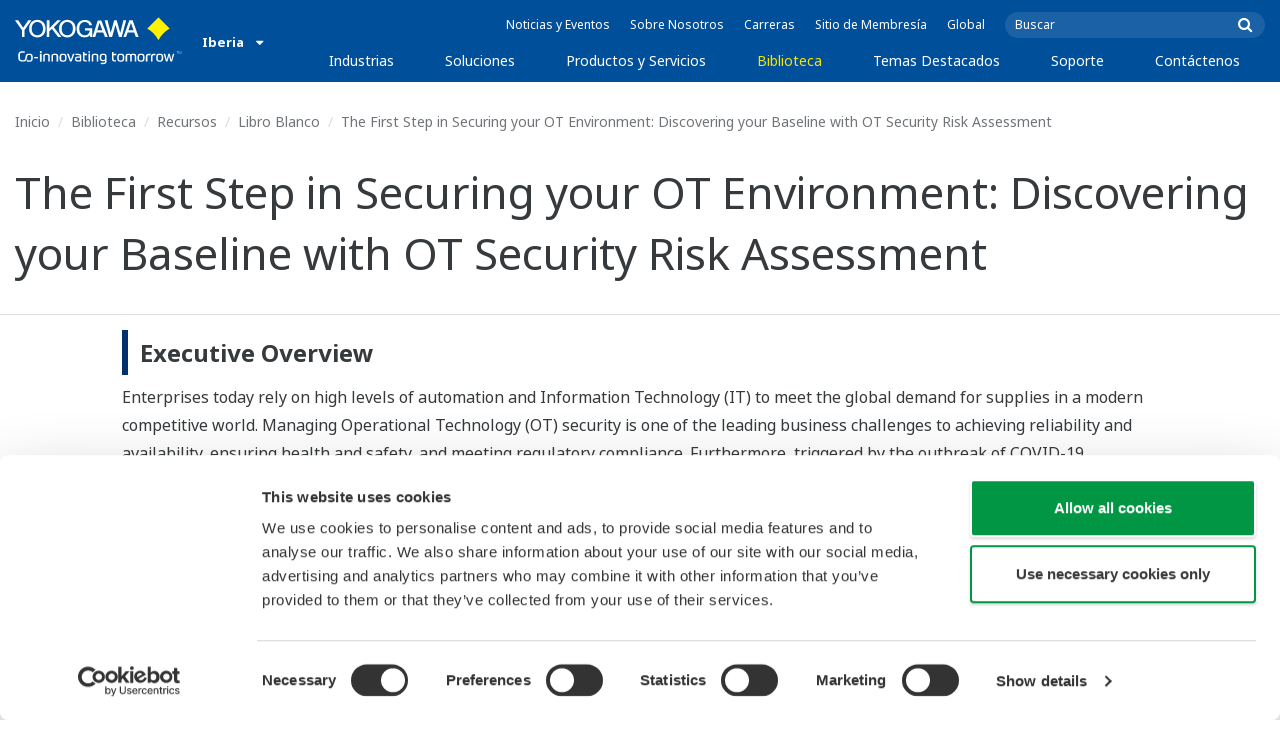

--- FILE ---
content_type: text/html; charset=UTF-8
request_url: https://www.yokogawa.com/es/library/resources/white-papers/the-first-step-in-securing-your-ot-environment/
body_size: 40616
content:
<!DOCTYPE html>
<!--[if lt IE 9]>      <html class="no-js lt-ie9" id="ng-app" ng-app="app" lang="es"> <![endif]-->
<!--[if gt IE 8]><!--> <html class="no-js gt-ie8" id="ng-app" ng-app="app" lang="es"> <!--<![endif]-->
<head>
	
	<meta charset="utf-8">
	<meta http-equiv="X-UA-Compatible" content="IE=edge,chrome=1">
	<meta name="viewport" content="width=device-width, initial-scale=1, minimum-scale=1.0">
								<meta name="title" content="Discovering your Baseline with OT Security Risk Assessment | Yokogawa Iberia S.A.">
							<meta name="description" content="The First Step in Securing your OT Environment by discovering your Baseline with OT Security Risk Assessment | Yokogawa Iberia S.A.">
			
	
			<meta class="swiftype" name="page_type" data-type="string" content="Default" />
		<meta class="swiftype" name="popularity" data-type="integer" content="3" />
		<meta class="swiftype" name="region" data-type="string" content="es" />
		<meta class="swiftype" name="division" data-type="string" content="ia" />
					<meta class="swiftype" name="image" data-type="enum" content="//web-material3.yokogawa.com/1/29743/thumb/5ff9dd3831ddbb3392341bbe7e8004fc0c31931b.png" />
				
					
	
	
	
			<title>The First Step in Securing your OT Environment: Discovering your Baseline with OT Security Risk Assessment | Yokogawa Iberia S.A.</title>
	
	
			<link rel="canonical" href="https://www.yokogawa.com/es/library/resources/white-papers/the-first-step-in-securing-your-ot-environment/">
							<link rel="alternate" href="https://www.yokogawa.com/library/resources/white-papers/the-first-step-in-securing-your-ot-environment/" hreflang="x-default" />
					<link rel="alternate" href="https://www.yokogawa.com/us/library/resources/white-papers/the-first-step-in-securing-your-ot-environment/" hreflang="en-us" />
					<link rel="alternate" href="https://www.yokogawa.com/ca/library/resources/white-papers/the-first-step-in-securing-your-ot-environment/" hreflang="en-ca" />
					<link rel="alternate" href="https://www.yokogawa.com/mx/library/resources/white-papers/the-first-step-in-securing-your-ot-environment/" hreflang="en-mx" />
					<link rel="alternate" href="https://www.yokogawa.com/au/library/resources/white-papers/the-first-step-in-securing-your-ot-environment/" hreflang="en-au" />
					<link rel="alternate" href="https://www.yokogawa.com/in/library/resources/white-papers/the-first-step-in-securing-your-ot-environment/" hreflang="en-in" />
					<link rel="alternate" href="https://www.yokogawa.com/id/library/resources/white-papers/the-first-step-in-securing-your-ot-environment/" hreflang="en-id" />
					<link rel="alternate" href="https://www.yokogawa.com/my/library/resources/white-papers/the-first-step-in-securing-your-ot-environment/" hreflang="en-my" />
					<link rel="alternate" href="https://www.yokogawa.com/ph/library/resources/white-papers/the-first-step-in-securing-your-ot-environment/" hreflang="en-ph" />
					<link rel="alternate" href="https://www.yokogawa.com/sg/library/resources/white-papers/the-first-step-in-securing-your-ot-environment/" hreflang="en-sg" />
					<link rel="alternate" href="https://www.yokogawa.com/th/library/resources/white-papers/the-first-step-in-securing-your-ot-environment/" hreflang="en-th" />
					<link rel="alternate" href="https://www.yokogawa.com/vn/library/resources/white-papers/the-first-step-in-securing-your-ot-environment/" hreflang="en-vn" />
					<link rel="alternate" href="https://www.yokogawa.com/eu/library/resources/white-papers/the-first-step-in-securing-your-ot-environment/" hreflang="en-eu" />
					<link rel="alternate" href="https://www.yokogawa.com/uk/library/resources/white-papers/the-first-step-in-securing-your-ot-environment/" hreflang="en-gb" />
					<link rel="alternate" href="https://www.yokogawa.com/bh/library/resources/white-papers/the-first-step-in-securing-your-ot-environment/" hreflang="en-bh" />
					<link rel="alternate" href="https://www.yokogawa.com/za/library/resources/white-papers/the-first-step-in-securing-your-ot-environment/" hreflang="en-za" />
					<link rel="alternate" href="https://www.yokogawa.com/nl/library/resources/white-papers/the-first-step-in-securing-your-ot-environment/" hreflang="en-nl" />
					<link rel="alternate" href="https://www.yokogawa.com/es/library/resources/white-papers/the-first-step-in-securing-your-ot-environment/" hreflang="en-es" />
					<link rel="alternate" href="https://www.yokogawa.com/fr/library/resources/white-papers/the-first-step-in-securing-your-ot-environment/" hreflang="en-fr" />
					<link rel="alternate" href="https://www.yokogawa.com/no/library/resources/white-papers/the-first-step-in-securing-your-ot-environment/" hreflang="en-no" />
					<link rel="alternate" href="https://www.yokogawa.com/tr/library/resources/white-papers/the-first-step-in-securing-your-ot-environment/" hreflang="en-tr" />
					<link rel="alternate" href="https://www.yokogawa.com/it/library/resources/white-papers/the-first-step-in-securing-your-ot-environment/" hreflang="en-it" />
					<link rel="alternate" href="https://www.yokogawa.com/de/library/resources/white-papers/the-first-step-in-securing-your-ot-environment/" hreflang="en-de" />
					<link rel="alternate" href="https://www.yokogawa.com/be-fr/library/resources/white-papers/the-first-step-in-securing-your-ot-environment/" hreflang="en-be" />
					<link rel="alternate" href="https://www.yokogawa.com/be-nl/library/resources/white-papers/the-first-step-in-securing-your-ot-environment/" hreflang="en-be" />
					<link rel="alternate" href="https://www.yokogawa.com/cz/library/resources/white-papers/the-first-step-in-securing-your-ot-environment/" hreflang="en-cz" />
					<link rel="alternate" href="https://www.yokogawa.com/sk/library/resources/white-papers/the-first-step-in-securing-your-ot-environment/" hreflang="en-sk" />
					<link rel="alternate" href="https://www.yokogawa.com/at/library/resources/white-papers/the-first-step-in-securing-your-ot-environment/" hreflang="en-at" />
					<link rel="alternate" href="https://www.yokogawa.com/ch/library/resources/white-papers/the-first-step-in-securing-your-ot-environment/" hreflang="en-ch" />
					<link rel="alternate" href="https://www.yokogawa.com/hu/library/resources/white-papers/the-first-step-in-securing-your-ot-environment/" hreflang="en-hu" />
					<link rel="alternate" href="https://www.yokogawa.com/ro/library/resources/white-papers/the-first-step-in-securing-your-ot-environment/" hreflang="en-ro" />
					<link rel="alternate" href="https://www.yokogawa.com/br/library/resources/white-papers/the-first-step-in-securing-your-ot-environment/" hreflang="en-br" />
					<link rel="alternate" href="https://www.yokogawa.com/sa-es/library/resources/white-papers/the-first-step-in-securing-your-ot-environment/" hreflang="en-cl" />
			
    
			<link rel="shortcut icon" href="/img/favicon.ico">
		<link rel="apple-touch-icon" sizes="57x57" href="/img/iphone_apple_touch_57x57.png">
	<link rel="apple-touch-icon" sizes="72x72" href="/img/ipad_72x72.png">
	<link rel="apple-touch-icon" sizes="114x114" href="/img/iphone4_retina_114x114.png">
	<link rel="apple-touch-icon" sizes="144x144" href="/img/ipad3_retina_144x144.png">

	
	
	
	        <link rel="stylesheet" href="/css/fonts/notosans-latin.css">
	
	
	        <link rel="stylesheet" href="/css/old/theme-ia-6fcb030abb.css">
		<style type="text/css">
			.is-aff {
				.accordion-container {
					font-size: 1.15em !important;
					p {
						font-size: inherit;
						line-height: inherit;
						font-weight: inherit;
					}
				}
			}
		</style>
	
	
	
	
	
				<script>
			window.wl_global_vars = {
				THEME: "ia",
				TRANSLATE: {
					frontend: {"company":"Empresa","edition_number":"Edition ::1","featured":"Destacado","industries":"Industrias","location":"Ubicaci\u00f3n","new":"Noticia","new_in":"Noticia","overview":"Descripci\u00f3n General","products":"Productos","show_email":"Ver Email","show_phone":"Ver N\u00famero de Tel\u00e9fono","back_to_top":"Volver al Inicio"},
				},
				REGION_TITLE: "Iberia",
				REGION_ID: 20,
				REGION_CODE: "es",
				YOKO_DIV: 'ia',
									COOKIE_LAW: 'EUCookieDisclaimerHide',
								CDN_LOCATION: '//web-material3.yokogawa.com',
				CSRF_TOKEN: 'eXFeeWSDEhpB1c678SWHcxWkggFF7JOFjW4z6Nyv',
				CONTACT_TEXT: 'Contacto',
				CONTACT_LINK: 'https://www.yokogawa.com/es/contact/',
				API_BASE: 'https://yc3.yokocms.com'
			};
		</script>
		
	<!--[if lt IE 9]>
		<script src="//cdnjs.cloudflare.com/ajax/libs/html5shiv/3.6.2/html5shiv.js"></script>
		<script src="//cdnjs.cloudflare.com/ajax/libs/respond.js/1.1.0/respond.min.js"></script>
		<script src="//cdnjs.cloudflare.com/ajax/libs/json2/20140204/json2.min.js"></script>
		<script src="//cdnjs.cloudflare.com/ajax/libs/es5-shim/4.1.7/es5-shim.min.js"></script>
        <script src="/js/old/ie-head-12aaeb70c8.js"></script>
	<![endif]-->

	
	

	
	<script data-cookieconsent="ignore">
    window.dataLayer = window.dataLayer || [];
    function gtag() {
        dataLayer.push(arguments);
    }
    gtag("consent", "default", {
        ad_personalization: "denied",
        ad_storage: "denied",
        ad_user_data: "denied",
        analytics_storage: "denied",
        functionality_storage: "denied",
        personalization_storage: "denied",
        security_storage: "granted",
        wait_for_update: 500,
    });
    gtag("set", "ads_data_redaction", true);
    gtag("set", "url_passthrough", true);
</script>

<!-- Google Tag Manager -->
<script data-cookieconsent="ignore">(function(w,d,s,l,i){w[l]=w[l]||[];w[l].push({'gtm.start':
new Date().getTime(),event:'gtm.js'});var f=d.getElementsByTagName(s)[0],
j=d.createElement(s),dl=l!='dataLayer'?'&l='+l:'';j.async=true;j.src=
'https://www.googletagmanager.com/gtm.js?id='+i+dl;f.parentNode.insertBefore(j,f);
})(window,document,'script','dataLayer','GTM-MJC3GV');</script>
<!-- End Google Tag Manager -->
</head>
	<!--[if lt IE 9]><body class="lt-ie9 theme-ia  lang-es layout-redesign resource-page" ng-controller="BaseController as baseCtrl" ng-class="{ 'active-mobile-menu': baseCtrl.activeMobileMenu }"> <![endif]-->
	<!--[if gt IE 8]><!--><body class="gt-ie8 theme-ia  lang-es layout-redesign resource-page" ng-controller="BaseController as baseCtrl" ng-class="{ 'active-mobile-menu': baseCtrl.activeMobileMenu }"> <!--<![endif]-->

	<div id="top"></div>
	<div data-elastic-exclude>
		
		<!-- Google Tag Manager (noscript) -->
<noscript><iframe src="https://www.googletagmanager.com/ns.html?id=GTM-MJC3GV"
height="0" width="0" style="display:none;visibility:hidden"></iframe></noscript>
<!-- End Google Tag Manager (noscript) -->

		
			<nav class="mobile-menu">
	<div class="mobile-searchbox">
					<!-- static search box -->
<form action="https://www.yokogawa.com/es/search" method="get" autocomplete="off" class="search-form" id="swiftype-search-form-rendered">
	<input autocomplete="off" type="text" class="search-form-input" name="q" title="Buscar" x-webkit-speech="" x-webkit-grammar="builtin:search" lang="en" dir="ltr" spellcheck="false" style="outline: none;" placeholder="Buscar" value="" />
	<input type="submit" value="submit" class="search-form-submit" title="Buscar" />
	<div class="search-form-icon"></div>
</form>
			</div>

	<ul ng-if="baseCtrl.fullNavList[baseCtrl.currentMenuDepth]" ng-cloak>
		<li class="mobile-menu-back left-arrow" ng-show="baseCtrl.fullNavList[baseCtrl.currentMenuDepth].parent">
			<a href="#" ng-click="baseCtrl.handleNavigationClick($event, baseCtrl.fullNavList[baseCtrl.currentMenuDepth].parent)" ng-show="baseCtrl.fullNavList[baseCtrl.fullNavList[baseCtrl.currentMenuDepth].parent].name">
				{{ baseCtrl.fullNavList[baseCtrl.fullNavList[baseCtrl.currentMenuDepth].parent].name }}
			</a>
			<a href="#" ng-click="baseCtrl.handleNavigationClick($event, baseCtrl.fullNavList[baseCtrl.currentMenuDepth].parent)" ng-hide="baseCtrl.fullNavList[baseCtrl.fullNavList[baseCtrl.currentMenuDepth].parent].name">
				Menú
			</a>
		</li>
		<li class="mobile-menu-browse-all" ng-if="baseCtrl.fullNavList[baseCtrl.currentMenuDepth].name">
			<a ng-href="{{ baseCtrl.fullNavList[baseCtrl.currentMenuDepth].url }}">
				{{ baseCtrl.fullNavList[baseCtrl.currentMenuDepth].name }}
			</a>
		</li>
		<li ng-repeat="child in baseCtrl.fullNavList[baseCtrl.currentMenuDepth].children" ng-class="{ 'right-arrow': baseCtrl.fullNavList[child].children.length, 'is-offsite': baseCtrl.fullNavList[child].offsite, 'is-active': child === baseCtrl.currentMenuItem }" ng-if="!baseCtrl.fullNavList[child].hidden && !baseCtrl.fullNavList[child].discontinued">
			<a href="#" ng-click="baseCtrl.handleNavigationClick($event, child)" ng-if="baseCtrl.fullNavList[child].children.length">
				{{ baseCtrl.fullNavList[child].name }}
			</a>
			<a ng-href="{{ baseCtrl.fullNavList[child].url }}" ng-if="!baseCtrl.fullNavList[child].children.length" ng-attr-target="{{ (baseCtrl.fullNavList[child].offsite) ? '_blank' : undefined }}">
				{{ baseCtrl.fullNavList[child].name }}
			</a>
		</li>

					<li ng-if="!baseCtrl.fullNavList[baseCtrl.currentMenuDepth].parent">
				<a href="https://www.yokogawa.com/es/news/">
					Noticias y Eventos
				</a>
			</li>
					<li ng-if="!baseCtrl.fullNavList[baseCtrl.currentMenuDepth].parent">
				<a href="https://www.yokogawa.com/es/about/">
					Sobre Nosotros
				</a>
			</li>
					<li ng-if="!baseCtrl.fullNavList[baseCtrl.currentMenuDepth].parent">
				<a href="https://www.yokogawa.com/es/about/careers/">
					Carreras
				</a>
			</li>
					<li ng-if="!baseCtrl.fullNavList[baseCtrl.currentMenuDepth].parent">
				<a href="https://www.yokogawa.com/es/member-site-info/">
					Sitio de Membresía
				</a>
			</li>
					<li ng-if="!baseCtrl.fullNavList[baseCtrl.currentMenuDepth].parent">
				<a href="/#set-region">
					Global
				</a>
			</li>
			</ul>

	<div class="loading mobile-menu-loading" ng-if="!baseCtrl.fullNavList[baseCtrl.currentMenuDepth]">
		<div class="loading-animation">
			<div class="loading-ball"></div>
			<div class="loading-ball"></div>
			<div class="loading-ball"></div>
		</div>
		<div class="loading-message">Cargando</div>
	</div>
</nav>

	<div class="global-container">
		<header id="geoBanner" class="prompt-geolocate" ng-class="{ 'is-visible': baseCtrl.showGeoBanner() }" ng-cloak>
		<div class="prompt-container">
			<span class="prompt-close" ng-click="baseCtrl.closeGeoBanner()"></span>
			<span class="content"></span>
		</div>
	</header>

<header class="main-header">
	<div class="main-header-container">
		<div class="row">
			<div class="columns">
				<div class="main-header-inner">
					<div class="main-header-left">
						<div class="logo">
															<a href="https://www.yokogawa.com/es/">
									<span class="logo-text">Yokogawa | Co-innovating Tomorrow</span>
									<svg width="138" height="39" viewBox="0 0 138 39" fill="none" xmlns="http://www.w3.org/2000/svg">
	<g id="logo-ia">
		<path id="logo-icon" d="M118.53 18.84C120.65 14.7 123.75 11.51 127.8 9.27C127.8 9.28 118.54 0.01 118.54 0C113.9 4.65 111.17 7.36 109.27 9.27C113.19 11.41 116.24 14.51 118.53 18.84Z" fill="#FFF200"/>
		<g id="logo-type">
			<path id="Vector" d="M7.83 16.21H5.73V10.56L0 2.43H2.66L6.77 8.53L10.9 2.44H13.53L7.83 10.51V16.21Z" fill="white"/>
			<path id="Vector_2" d="M18.55 14.76C16.51 14.76 13.79 13.57 13.79 9.28C13.79 5.36 16.38 3.8 18.42 3.8C20.28 3.8 23.13 5.02 23.13 9.45C23.13 13.82 19.99 14.76 18.55 14.76ZM18.41 2.02C17.37 2.02 11.66 2.48 11.66 9.43C11.66 15.97 17.38 16.57 18.47 16.58C19.62 16.59 25.26 15.92 25.26 9.26C25.27 2.94 20.19 2.02 18.41 2.02Z" fill="white"/>
			<path id="Vector_3" d="M28.4 16.2H26.31V2.43H28.53V8.95L35.02 2.43H37.87L32.14 8.18L38.32 16.2L35.64 16.21L30.53 9.46L28.4 11.48V16.2Z" fill="white"/>
			<path id="Vector_4" d="M43.29 14.75C41.3 14.75 38.56 13.68 38.56 9.28C38.56 5.07 41.31 3.81 43.24 3.81C45.67 3.81 47.84 5.61 47.84 9.19C47.84 13.82 44.9 14.75 43.29 14.75ZM43.3 1.99C41.31 2.06 36.36 3.08 36.36 9.17C36.36 15.89 41.72 16.57 43.36 16.56C45.2 16.55 50.02 15.26 50.04 9.22C50.07 1.99 43.22 1.99 43.3 1.99Z" fill="white"/>
			<path id="Vector_5" d="M57.81 8.96L63.78 8.97L63.76 16.15H62.11L61.87 14.82C60.58 16.08 59.29 16.52 57.2 16.52C54.19 16.51 50.9 14.12 50.9 9.22C50.9 5.89 53.01 2.08 57.44 2.1C59.78 2.1 63.04 2.88 63.6 6.51L61.43 6.5C61.16 5.59 60.38 3.8 57.62 3.8C55.36 3.8 53.13 5.18 53.13 9.37C53.13 13.34 55.61 14.8 57.51 14.8C59.37 14.8 61.13 14.17 61.84 10.86H57.83L57.81 8.96Z" fill="white"/>
			<path id="Vector_6" d="M67.99 10.61L69.87 4.43L70.27 5.54L72.15 10.61H67.99ZM71.27 2.46L68.44 2.47L64.04 16.21H66.3L67.47 12.4L72.86 12.39L74.38 16.18L76.69 16.16L71.27 2.46Z" fill="white"/>
			<path id="Vector_7" d="M74.14 2.44H76.49C78.34 9.92 78.7 11.23 79.11 12.69C79.43 11.31 80.1 9.51 81.92 2.44H84.05C86.2 10.06 86.52 11.24 86.99 12.77C87.31 11.49 87.76 9.97 89.6 2.44H91.83L88.14 16.18L85.94 16.21C84.15 10.11 83.93 9.37 83.03 6.16C82.29 8.72 82.14 9.38 80.23 16.2H77.96L74.14 2.44Z" fill="white"/>
			<path id="Vector_8" d="M93.7 10.67L95.82 4.57V4.54L97.96 10.67H93.7ZM97.2 2.41H94.49L89.62 16.18H91.79L93.04 12.5L98.52 12.51L99.85 16.18L102.13 16.17L97.2 2.41Z" fill="white"/>
		</g>
		<g id="logo-tagline">
			<path id="Vector_9" d="M21.86 30.12H20.61V36.44H21.86V30.12Z" fill="white"/>
			<path id="Vector_10" d="M44.42 30.13L46.11 35.05L47.84 30.13H49.15L46.75 36.44H45.43L43.03 30.13H44.42Z" fill="white"/>
			<path id="Vector_11" d="M61.97 30.12H60.71V36.44H61.97V30.12Z" fill="white"/>
			<path id="Vector_12" d="M21.88 27.98H20.61V29.28H21.88V27.98Z" fill="white"/>
			<path id="Vector_13" d="M61.97 27.98H60.69V29.28H61.97V27.98Z" fill="white"/>
			<path id="Vector_14" d="M53.61 32.4C53.61 31.54 53.34 31.15 52.22 31.15H50.06V30.12H52.24C53.19 30.12 54.82 30.31 54.82 32.03V35.44C54.82 36.18 54.5 36.42 53.86 36.42H51.66C50.43 36.42 49.48 36.09 49.48 34.34C49.48 32.68 50.64 32.4 51.58 32.4H53.61ZM53.62 35.06V33.39L51.85 33.4C51.19 33.4 50.66 33.4 50.66 34.34C50.66 35.03 50.79 35.4 51.8 35.4H53.33C53.55 35.39 53.62 35.23 53.62 35.06Z" fill="white"/>
			<path id="Vector_15" d="M63.4 36.44V31.98C63.4 31.25 63.62 30.72 64.06 30.4C64.5 30.08 65.2 29.92 66.14 29.92C67.08 29.92 67.77 30.08 68.21 30.4C68.65 30.72 68.87 31.24 68.87 31.98V36.44H67.62V32.24C67.62 31.63 67.58 31.23 66.96 31.07C66.55 30.96 65.71 30.98 65.31 31.07C64.78 31.19 64.65 31.47 64.65 32.24V36.44H63.4Z" fill="white"/>
			<path id="Vector_16" d="M56.14 28.63H57.4V30.12H59.57V31.18H57.4V34.11C57.4 34.38 57.42 34.6 57.44 34.77C57.49 35.13 57.65 35.28 57.94 35.34C58.08 35.37 58.28 35.39 58.5 35.39H59.38V36.43H58.52C58.04 36.43 57.65 36.39 57.34 36.32C56.74 36.17 56.38 35.85 56.24 35.24C56.17 34.95 56.14 34.58 56.14 34.14V28.63Z" fill="white"/>
			<path id="Vector_17" d="M21.86 30.12H20.61V36.44H21.86V30.12Z" fill="white"/>
			<path id="Vector_18" d="M21.88 27.98H20.61V29.28H21.88V27.98Z" fill="white"/>
			<path id="Vector_19" d="M18.99 32.69H15.82V33.84H18.99V32.69Z" fill="white"/>
			<path id="Vector_20" d="M127.27 31.67L126.02 36.47H124.72L122.89 30.13H124.15L125.38 35.12L126.69 30.13H127.92L129.16 35.14L130.47 30.13H131.64L129.77 36.47H128.48L127.27 31.67Z" fill="white"/>
			<path id="Vector_21" d="M135.08 27.97V28.13H134.33V30.09H134.14V28.13H133.39V27.97H135.08Z" fill="white"/>
			<path id="Vector_22" d="M136.56 30.09H136.3L135.58 28.13C135.58 28.22 135.58 30.09 135.58 30.09H135.41V27.97H135.7L136.42 29.97L137.14 27.97H137.44V30.09H137.27V28.13L136.56 30.09Z" fill="white"/>
			<path id="Vector_23" d="M112.44 36.47V32.13C112.44 31.03 112.96 30.44 113.82 30.22C114.11 30.15 114.43 30.11 114.78 30.11C114.78 30.11 115.95 30.1 116.18 30.12C116.18 30.12 116.19 31.04 116.18 31.19C115.96 31.2 115.28 31.17 114.9 31.18C114.62 31.19 114.4 31.21 114.24 31.26C113.76 31.41 113.7 31.8 113.7 32.42V36.47H112.44V36.47Z" fill="white"/>
			<path id="Vector_24" d="M108.14 36.47V32.13C108.14 31.03 108.66 30.44 109.52 30.22C109.81 30.15 110.13 30.11 110.48 30.11C110.48 30.11 111.65 30.1 111.88 30.12C111.88 30.12 111.89 31.04 111.88 31.19C111.66 31.2 110.98 31.17 110.59 31.18C110.31 31.19 110.09 31.21 109.93 31.26C109.45 31.41 109.39 31.8 109.39 32.42V36.47H108.14V36.47Z" fill="white"/>
			<path id="Vector_25" d="M99.49 30.4C99.07 30.09 98.45 29.94 97.63 29.94C96.82 29.94 96.08 30.21 95.76 30.65C95.44 30.21 94.7 29.94 93.89 29.94C93.07 29.94 92.45 30.09 92.03 30.4C91.61 30.71 91.4 31.24 91.4 31.99V36.46H92.66V32.56C92.66 31.86 92.59 31.26 93.21 31.07C93.61 30.95 94.33 30.98 94.59 31.07C95.18 31.27 95.15 31.75 95.14 32.83V36.46H96.38V32.83C96.36 31.75 96.34 31.27 96.93 31.07C97.19 30.98 97.91 30.95 98.31 31.07C98.93 31.26 98.86 31.86 98.86 32.56V36.46H100.12V31.99C100.12 31.24 99.91 30.71 99.49 30.4Z" fill="white"/>
			<path id="Vector_26" d="M23.3 36.44V31.98C23.3 31.25 23.52 30.72 23.96 30.4C24.41 30.08 25.1 29.92 26.04 29.92C26.98 29.92 27.67 30.08 28.11 30.4C28.55 30.72 28.77 31.24 28.77 31.98V36.44H27.52V32.24C27.52 31.63 27.48 31.23 26.86 31.07C26.45 30.96 25.61 30.98 25.21 31.07C24.69 31.19 24.55 31.47 24.55 32.24V36.44H23.3Z" fill="white"/>
			<path id="Vector_27" d="M30.16 36.44V31.98C30.16 31.25 30.38 30.72 30.83 30.4C31.27 30.08 31.96 29.92 32.9 29.92C33.84 29.92 34.53 30.08 34.98 30.4C35.42 30.72 35.64 31.24 35.64 31.98V36.44H34.38V32.24C34.38 31.63 34.34 31.23 33.72 31.07C33.31 30.96 32.46 30.98 32.07 31.07C31.54 31.19 31.41 31.47 31.41 32.24V36.44H30.16Z" fill="white"/>
			<path id="Vector_28" d="M80.18 28.63H81.44V30.12H83.61V31.18H81.44V34.11C81.44 34.38 81.45 34.6 81.48 34.77C81.53 35.13 81.69 35.28 81.98 35.34C82.12 35.37 82.32 35.39 82.54 35.39H83.42V36.43H82.55C82.07 36.43 81.68 36.39 81.38 36.32C80.78 36.17 80.42 35.85 80.28 35.24C80.21 34.95 80.18 34.58 80.18 34.14V28.63V28.63Z" fill="white"/>
			<path id="Vector_29" d="M39.71 29.95C40.63 29.95 41.4 30.06 41.92 30.58C42.15 30.81 42.32 31.12 42.43 31.51C42.54 31.9 42.59 32.38 42.59 32.97V33.64C42.59 34.22 42.54 34.71 42.43 35.1C42.32 35.49 42.15 35.8 41.92 36.03C41.46 36.49 40.72 36.66 39.71 36.66C38.71 36.66 37.97 36.5 37.5 36.03C37.27 35.8 37.1 35.49 36.99 35.1C36.88 34.71 36.83 34.22 36.83 33.64V32.97C36.83 32.38 36.88 31.9 36.99 31.51C37.1 31.12 37.27 30.81 37.5 30.58C38.02 30.06 38.85 29.95 39.71 29.95ZM41.32 32.97C41.32 32.54 41.29 32.2 41.25 31.94C41.21 31.68 41.13 31.48 41.01 31.35C40.78 31.07 40.4 31.01 39.71 31.01C39.16 31.01 38.67 31.04 38.42 31.35C38.3 31.49 38.22 31.69 38.18 31.94C38.13 32.2 38.12 32.54 38.12 32.97V33.64C38.12 34.07 38.14 34.42 38.18 34.67C38.22 34.93 38.3 35.12 38.42 35.27C38.66 35.56 39.08 35.61 39.71 35.61C40.49 35.61 40.81 35.51 41.01 35.27C41.13 35.13 41.21 34.93 41.25 34.67C41.29 34.41 41.32 34.07 41.32 33.64V32.97Z" fill="white"/>
			<path id="Vector_30" d="M87.39 29.93C88.3 29.93 89.08 30.04 89.6 30.56C89.83 30.79 90 31.1 90.11 31.49C90.22 31.87 90.27 32.36 90.27 32.95V33.62C90.27 34.21 90.22 34.7 90.11 35.08C90 35.47 89.83 35.78 89.6 36.01C89.14 36.47 88.4 36.64 87.39 36.64C86.39 36.64 85.65 36.48 85.18 36.01C84.95 35.78 84.78 35.47 84.67 35.08C84.56 34.7 84.51 34.21 84.51 33.62V32.95C84.51 32.36 84.56 31.87 84.67 31.49C84.78 31.1 84.95 30.79 85.18 30.56C85.7 30.04 86.52 29.93 87.39 29.93ZM89 32.95C89 32.52 88.97 32.18 88.93 31.92C88.88 31.66 88.81 31.47 88.69 31.33C88.46 31.05 88.08 30.99 87.4 30.99C86.85 30.99 86.36 31.02 86.1 31.33C85.98 31.47 85.91 31.67 85.86 31.92C85.82 32.18 85.8 32.52 85.8 32.95V33.62C85.8 34.05 85.82 34.4 85.86 34.65C85.91 34.91 85.98 35.1 86.1 35.25C86.34 35.54 86.76 35.59 87.4 35.59C88.18 35.59 88.5 35.49 88.69 35.25C88.81 35.11 88.89 34.91 88.93 34.65C88.97 34.39 89 34.05 89 33.62V32.95Z" fill="white"/>
			<path id="Vector_31" d="M104.14 29.93C105.05 29.93 105.83 30.04 106.35 30.56C106.58 30.79 106.75 31.1 106.86 31.49C106.97 31.87 107.02 32.36 107.02 32.95V33.62C107.02 34.21 106.97 34.7 106.86 35.08C106.76 35.47 106.58 35.78 106.35 36.01C105.89 36.47 105.15 36.64 104.14 36.64C103.14 36.64 102.4 36.48 101.93 36.01C101.7 35.78 101.53 35.47 101.42 35.08C101.31 34.7 101.25 34.21 101.25 33.62V32.95C101.25 32.36 101.3 31.87 101.42 31.49C101.53 31.1 101.7 30.79 101.93 30.56C102.45 30.04 103.28 29.93 104.14 29.93ZM105.74 32.95C105.74 32.52 105.72 32.18 105.67 31.92C105.63 31.66 105.55 31.47 105.43 31.33C105.2 31.05 104.81 30.99 104.13 30.99C103.58 30.99 103.09 31.02 102.83 31.33C102.71 31.47 102.63 31.67 102.59 31.92C102.55 32.18 102.53 32.52 102.53 32.95V33.62C102.53 34.05 102.55 34.4 102.59 34.65C102.63 34.91 102.71 35.1 102.83 35.25C103.07 35.54 103.49 35.59 104.13 35.59C104.91 35.59 105.23 35.49 105.43 35.25C105.55 35.11 105.63 34.91 105.67 34.65C105.71 34.39 105.74 34.05 105.74 33.62V32.95Z" fill="white"/>
			<path id="Vector_32" d="M119.57 29.93C120.48 29.93 121.26 30.04 121.78 30.56C122.01 30.79 122.18 31.1 122.28 31.49C122.39 31.87 122.44 32.36 122.44 32.95V33.62C122.44 34.21 122.39 34.7 122.28 35.08C122.17 35.47 122 35.78 121.78 36.01C121.32 36.47 120.58 36.64 119.57 36.64C118.57 36.64 117.83 36.48 117.36 36.01C117.13 35.78 116.96 35.47 116.85 35.08C116.74 34.7 116.69 34.21 116.69 33.62V32.95C116.69 32.36 116.74 31.87 116.85 31.49C116.96 31.1 117.13 30.79 117.36 30.56C117.88 30.04 118.7 29.93 119.57 29.93ZM121.17 32.95C121.17 32.52 121.15 32.18 121.11 31.92C121.06 31.66 120.99 31.47 120.87 31.33C120.63 31.05 120.25 30.99 119.57 30.99C119.02 30.99 118.53 31.02 118.27 31.33C118.16 31.47 118.07 31.67 118.03 31.92C117.99 32.18 117.97 32.52 117.97 32.95V33.62C117.97 34.05 117.99 34.4 118.03 34.65C118.07 34.91 118.16 35.1 118.27 35.25C118.51 35.54 118.93 35.59 119.57 35.59C120.35 35.59 120.67 35.49 120.87 35.25C120.98 35.11 121.06 34.91 121.11 34.65C121.15 34.39 121.17 34.05 121.17 33.62V32.95Z" fill="white"/>
			<path id="Vector_33" d="M14.46 31.5C14.35 31.11 14.19 30.8 13.95 30.57C13.43 30.05 12.65 29.94 11.74 29.94C9.04 29.94 8.94 31.09 8.62 32.91C8.33 34.56 8.31 35.36 6.86 35.36H5.71C4.14 35.36 4.04 33.84 4.04 33.12C4.04 32.7 4.03 31.72 4.03 31.46C4.03 29.01 5.2 29.12 5.77 29.12H8.02V28H5.72C4.41 28 2.68 28.49 2.68 31.46V33.04C2.68 35.17 3.54 36.48 5.79 36.48H6.89C8.93 36.48 9.53 35.6 9.89 33.09C10.16 31.23 10.32 31 11.74 31C12.42 31 12.8 31.06 13.03 31.34C13.14 31.48 13.23 31.68 13.27 31.93C13.31 32.19 13.34 32.53 13.34 32.97V33.64C13.34 34.07 13.31 34.42 13.27 34.67C13.23 34.93 13.15 35.12 13.03 35.27C12.84 35.5 12.51 35.63 11.74 35.63C10.92 35.63 10.16 35.42 10.03 34.85C9.86 35.44 9.72 35.67 9.46 36.03C9.71 36.32 10.28 36.67 11.74 36.67C12.75 36.67 13.49 36.5 13.95 36.04C14.18 35.81 14.35 35.5 14.46 35.11C14.57 34.73 14.62 34.23 14.62 33.65V32.98C14.62 32.37 14.57 31.88 14.46 31.5Z" fill="white"/>
			<path id="Vector_34" d="M75.58 31.61C75.4 30.78 74.9 30.35 74.3 30.14C73.52 29.85 72.13 29.86 71.4 30.14C70.65 30.43 70.28 30.93 70.11 31.69C69.98 32.32 69.96 33.79 70.13 34.5C70.3 35.24 70.67 35.76 71.39 36.03C72.12 36.3 73.25 36.28 73.83 36.09C74.09 36.01 74.29 35.88 74.45 35.73V35.84C74.45 36.5 74.35 36.95 74.08 37.2C73.82 37.45 73.39 37.55 72.82 37.55C71.63 37.55 71.5 37.54 70.91 37.53V38.6C71.05 38.6 72.06 38.62 72.32 38.62C73.58 38.62 73.83 38.56 74.13 38.47C74.85 38.25 75.3 37.86 75.53 37.13C75.64 36.78 75.7 36.35 75.7 35.84V32.76C75.69 32.33 75.65 31.96 75.58 31.61ZM74.38 34.36C74.3 34.77 74.06 35.01 73.67 35.1C73.25 35.2 72.42 35.21 72 35.09C71.56 34.97 71.37 34.65 71.32 34.17C71.26 33.67 71.26 32.5 71.32 32C71.37 31.49 71.56 31.19 71.99 31.08C72.41 30.97 73.29 30.97 73.72 31.08C74.28 31.23 74.35 31.7 74.38 32C74.45 32.46 74.47 33.91 74.38 34.36Z" fill="white"/>
		</g>
	</g>
</svg>
								</a>
													</div>

						
													<div class="region-selector">
								<a ng-class="{ 'active': baseCtrl.activeLocationMenu }" href="http://www.yokogawa.com/index.htm?mode=pc" ng-click="baseCtrl.toggleLocationMenu($event)">
									<span class="region-selector-text">
										Iberia
									</span>
									<span class="region-selector-text-small">
										ES
									</span>&nbsp;&nbsp;
									<span class="fa fa-caret-down"></span>
								</a>
							</div>
											</div>

					<div class="main-header-right">
						<nav class="secondary-nav">
							<div class="links">
								<ul>
																			<li>
											<a href="https://www.yokogawa.com/es/news/" title="Noticias y Eventos">
												Noticias y Eventos
											</a>
										</li>
																			<li>
											<a href="https://www.yokogawa.com/es/about/" title="Sobre Nosotros">
												Sobre Nosotros
											</a>
										</li>
																			<li>
											<a href="https://www.yokogawa.com/es/about/careers/" title="Carreras">
												Carreras
											</a>
										</li>
																			<li>
											<a href="https://www.yokogawa.com/es/member-site-info/" title="Sitio de Membresía">
												Sitio de Membresía
											</a>
										</li>
																			<li>
											<a href="/#set-region" title="Global">
												Global
											</a>
										</li>
																	</ul>
							</div>

							<div class="searchbox">
																	<script>
	function returnFilter() {
		var regionCode = 'es';
		var division = '';
		var filters = {
			'page': {
				'region': [regionCode]
			}
		};
		if (division !== 'ia') {
			if (division === 'aff') {
				filters.page.division = [division];
				if (regionCode === 'ymi') {
					filters.page.region.push('gl');
					filters.page.division.push('tmi');
				} else if (regionCode === 'jp-ymi') {
					filters.page.region.push('jp');
					filters.page.division.push('tmi');
				}
			} else if (division === 'tmi') {
				var yca = ['us','ca','mx'];
				if (yca.indexOf(regionCode) >= 0) {
					filters.page.division = [division];
				}
			}
		}

		return filters;
	}
</script>
									<!-- static search box -->
<form action="https://www.yokogawa.com/es/search" method="get" autocomplete="off" class="search-form" id="swiftype-search-form-rendered">
	<input autocomplete="off" type="text" class="search-form-input" name="q" title="Buscar" x-webkit-speech="" x-webkit-grammar="builtin:search" lang="en" dir="ltr" spellcheck="false" style="outline: none;" placeholder="Buscar" value="" />
	<input type="submit" value="submit" class="search-form-submit" title="Buscar" />
	<div class="search-form-icon"></div>
</form>
															</div>
						</nav>

													<nav class="primary-nav">
	
	<ul class="primary-nav-top-level">
									<li ng-class="{ 'hover': baseCtrl.activeMenuItem === 'industries' && baseCtrl.activeDesktopMenu, 'active': baseCtrl.isCurrent('/es/industries/') }" ng-mouseover="baseCtrl.mouseEnterMenuItem('industries');" ng-mouseleave="baseCtrl.mouseLeaveMenuItem();"><a href="/es/industries/">Industrias</a></li>
												<li ng-class="{ 'hover': baseCtrl.activeMenuItem === 'solutions' && baseCtrl.activeDesktopMenu, 'active': baseCtrl.isCurrent('/es/solutions/solutions/') }" ng-mouseover="baseCtrl.mouseEnterMenuItem('solutions');" ng-mouseleave="baseCtrl.mouseLeaveMenuItem();"><a href="/es/solutions/solutions/">Soluciones</a></li>
												<li ng-class="{ 'hover': baseCtrl.activeMenuItem === 'products-and-services' && baseCtrl.activeDesktopMenu, 'active': baseCtrl.isCurrent('/es/solutions/products-and-services/') }" ng-mouseover="baseCtrl.mouseEnterMenuItem('products-and-services');" ng-mouseleave="baseCtrl.mouseLeaveMenuItem();"><a href="/es/solutions/products-and-services/">Productos y Servicios</a></li>
												<li ng-class="{ 'hover': baseCtrl.activeMenuItem === 'technical_library' && baseCtrl.activeDesktopMenu, 'active': baseCtrl.isCurrent('/es/library/') }" ng-mouseover="baseCtrl.mouseEnterMenuItem('technical_library');" ng-mouseleave="baseCtrl.mouseLeaveMenuItem();"><a href="/es/library/">Biblioteca</a></li>
												<li ng-class="{ 'hover': baseCtrl.activeMenuItem === 'featured-topics' && baseCtrl.activeDesktopMenu, 'active': baseCtrl.isCurrent('/es/solutions/featured-topics/') }" ng-mouseover="baseCtrl.mouseEnterMenuItem('featured-topics');" ng-mouseleave="baseCtrl.mouseLeaveMenuItem();"><a href="/es/solutions/featured-topics/">Temas Destacados</a></li>
												<li ng-class="{ 'hover': baseCtrl.activeMenuItem === 'support' && baseCtrl.activeDesktopMenu, 'active': baseCtrl.isCurrent('/es/support/') }" ng-mouseover="baseCtrl.mouseEnterMenuItem('support');" ng-mouseleave="baseCtrl.mouseLeaveMenuItem();"><a href="/es/support/">Soporte</a></li>
												<li ng-class="{ 'active': baseCtrl.isCurrent('/es/contact/') }"><a href="/es/contact/">Contáctenos</a></li>
						</ul>
</nav>
											</div>
				</div>

									<div class="main-header-sticky-content" data-localscroll>
						<div class="main-header-sticky-title">
															<span>The First Step in Securing your OT Environment: Discovering your Baseline with OT Security Risk Assessment</span>
													</div>
						<div class="main-header-sticky-search">
							<div class="searchbox">
																	<!-- static search box -->
<form action="https://www.yokogawa.com/es/search" method="get" autocomplete="off" class="search-form" id="swiftype-search-form-rendered">
	<input autocomplete="off" type="text" class="search-form-input" name="q" title="Buscar" x-webkit-speech="" x-webkit-grammar="builtin:search" lang="en" dir="ltr" spellcheck="false" style="outline: none;" placeholder="Buscar" value="" />
	<input type="submit" value="submit" class="search-form-submit" title="Buscar" />
	<div class="search-form-icon"></div>
</form>
															</div>

							<div class="main-header-sticky-search-button">
								<button type="button" data-sticky-search-toggle>
									<i class="fa fa-search" aria-label="show search form"></i>
									<i class="fa fa-times" aria-label="hide search form"></i>
								</button>
							</div>
						</div>
					</div>
				
				<a href="#" class="hamburger" ng-click="baseCtrl.toggleMobileNavigation($event)">
					<i class="fa fa-bars"></i>
				</a>
			</div>
		</div>
	</div>

	
			<nav class="mega-menu" ng-class="{ 'active': baseCtrl.activeDesktopMenu }" ng-mouseleave="baseCtrl.mouseLeaveMenuItem()" ng-mouseover="baseCtrl.preventMenuClose()" ng-cloak>
						<div ng-show="baseCtrl.activeMenuItem === 'industries'" class="mega-menu-industries">
									<div class="mega-menu-container rm-p-left">
						<div class="mega-menu-col-container">
							<div class="mega-menu-col mega-menu-col-1">
								<ul class="mega-menu-links">
																			<li class=" is-parent"  ng-init="baseCtrl.preloadImage('//web-material3.yokogawa.com/1/6181/files/Category-Thumbnail-600x300-oil-gas.webp')" ng-class="{ 'is-active': baseCtrl.currentSubmenu.level1 === 'industries-oil-gas' }" ng-mouseover="baseCtrl.setCurrentMegaMenuThumb('//web-material3.yokogawa.com/1/6181/files/Category-Thumbnail-600x300-oil-gas.webp', 'https://www.yokogawa.com/es/industries/oil-gas/'); baseCtrl.setSubmenu('industries-oil-gas', null)">
		<a href="https://www.yokogawa.com/es/industries/oil-gas/" title="Oil &amp; Gas">
		Oil &amp; Gas
	</a>
	</li>
																			<li class=" is-parent"  ng-init="baseCtrl.preloadImage('//web-material3.yokogawa.com/1/6187/files/7_oil-gas-downstream-th.jpg')" ng-class="{ 'is-active': baseCtrl.currentSubmenu.level1 === 'industries-oil-gas-downstream' }" ng-mouseover="baseCtrl.setCurrentMegaMenuThumb('//web-material3.yokogawa.com/1/6187/files/7_oil-gas-downstream-th.jpg', 'https://www.yokogawa.com/es/industries/oil-gas-downstream/'); baseCtrl.setSubmenu('industries-oil-gas-downstream', null)">
		<a href="https://www.yokogawa.com/es/industries/oil-gas-downstream/" title="Oil &amp; Gas Downstream">
		Oil &amp; Gas Downstream
	</a>
	</li>
																			<li class=" is-parent"  ng-init="baseCtrl.preloadImage('//web-material3.yokogawa.com/1/6677/files/Category-Thumbnail-600x300-lng-supply.webp')" ng-class="{ 'is-active': baseCtrl.currentSubmenu.level1 === 'industries-lng-supply-chain' }" ng-mouseover="baseCtrl.setCurrentMegaMenuThumb('//web-material3.yokogawa.com/1/6677/files/Category-Thumbnail-600x300-lng-supply.webp', 'https://www.yokogawa.com/es/industries/lng-supply-chain/'); baseCtrl.setSubmenu('industries-lng-supply-chain', null)">
		<a href="https://www.yokogawa.com/es/industries/lng-supply-chain/" title="LNG Supply Chain">
		LNG Supply Chain
	</a>
	</li>
																			<li class=" is-parent"  ng-init="baseCtrl.preloadImage('//web-material3.yokogawa.com/20/6675/files/15_chemical-th.jpg')" ng-class="{ 'is-active': baseCtrl.currentSubmenu.level1 === 'industries-química' }" ng-mouseover="baseCtrl.setCurrentMegaMenuThumb('//web-material3.yokogawa.com/20/6675/files/15_chemical-th.jpg', 'https://www.yokogawa.com/es/industries/chemical/'); baseCtrl.setSubmenu('industries-química', null)">
		<a href="https://www.yokogawa.com/es/industries/chemical/" title="Química">
		Química
	</a>
	</li>
																			<li class=" is-parent"  ng-init="baseCtrl.preloadImage('//web-material3.yokogawa.com/1/762/files/21_power-th.jpg')" ng-class="{ 'is-active': baseCtrl.currentSubmenu.level1 === 'industries-power' }" ng-mouseover="baseCtrl.setCurrentMegaMenuThumb('//web-material3.yokogawa.com/1/762/files/21_power-th.jpg', 'https://www.yokogawa.com/es/industries/power/'); baseCtrl.setSubmenu('industries-power', null)">
		<a href="https://www.yokogawa.com/es/industries/power/" title="Power">
		Power
	</a>
	</li>
																			<li class=" is-parent"  ng-init="baseCtrl.preloadImage('//web-material3.yokogawa.com/13/758/files/th-Renewable-Energy.webp')" ng-class="{ 'is-active': baseCtrl.currentSubmenu.level1 === 'industries-renewable-energy' }" ng-mouseover="baseCtrl.setCurrentMegaMenuThumb('//web-material3.yokogawa.com/13/758/files/th-Renewable-Energy.webp', 'https://www.yokogawa.com/es/industries/renewable-energy/'); baseCtrl.setSubmenu('industries-renewable-energy', null)">
		<a href="https://www.yokogawa.com/es/industries/renewable-energy/" title="Renewable Energy">
		Renewable Energy
	</a>
	</li>
																			<li class=" "  ng-init="baseCtrl.preloadImage('//web-material3.yokogawa.com/1/6609/files/mining_thumbnail.jpg')" ng-class="{ 'is-active': baseCtrl.currentSubmenu.level1 === 'industries-mining-metal' }" ng-mouseover="baseCtrl.setCurrentMegaMenuThumb('//web-material3.yokogawa.com/1/6609/files/mining_thumbnail.jpg', 'https://www.yokogawa.com/es/industries/mining-metal/'); baseCtrl.setSubmenu(null, null)">
		<a href="https://www.yokogawa.com/es/industries/mining-metal/" title="Mining &amp; Metal">
		Mining &amp; Metal
	</a>
	</li>
																			<li class=" "  ng-init="baseCtrl.preloadImage('//web-material3.yokogawa.com/1/6687/files/Food-and-Beverage-Thumnail.jpg')" ng-class="{ 'is-active': baseCtrl.currentSubmenu.level1 === 'industries-food-beverage' }" ng-mouseover="baseCtrl.setCurrentMegaMenuThumb('//web-material3.yokogawa.com/1/6687/files/Food-and-Beverage-Thumnail.jpg', 'https://www.yokogawa.com/es/industries/food-beverage/'); baseCtrl.setSubmenu(null, null)">
		<a href="https://www.yokogawa.com/es/industries/food-beverage/" title="Food &amp; Beverage">
		Food &amp; Beverage
	</a>
	</li>
																			<li class=" "  ng-init="baseCtrl.preloadImage('//web-material3.yokogawa.com/20/6680/files/44_pulp-paper-th.jpg')" ng-class="{ 'is-active': baseCtrl.currentSubmenu.level1 === 'industries-papelera' }" ng-mouseover="baseCtrl.setCurrentMegaMenuThumb('//web-material3.yokogawa.com/20/6680/files/44_pulp-paper-th.jpg', 'https://www.yokogawa.com/es/industries/pulp-paper/'); baseCtrl.setSubmenu(null, null)">
		<a href="https://www.yokogawa.com/es/industries/pulp-paper/" title="Papelera">
		Papelera
	</a>
	</li>
																			<li class=" "  ng-init="baseCtrl.preloadImage('//web-material3.yokogawa.com/20/6688/files/45_iron-steel-th.jpg')" ng-class="{ 'is-active': baseCtrl.currentSubmenu.level1 === 'industries-hierro-y-acero' }" ng-mouseover="baseCtrl.setCurrentMegaMenuThumb('//web-material3.yokogawa.com/20/6688/files/45_iron-steel-th.jpg', 'https://www.yokogawa.com/es/industries/iron-steel/'); baseCtrl.setSubmenu(null, null)">
		<a href="https://www.yokogawa.com/es/industries/iron-steel/" title="Hierro y Acero">
		Hierro y Acero
	</a>
	</li>
																			<li class=" is-parent"  ng-init="baseCtrl.preloadImage('//web-material3.yokogawa.com/20/767/files/34_water-wastewater-th.jpg')" ng-class="{ 'is-active': baseCtrl.currentSubmenu.level1 === 'industries-agua-y-aguas-residuales' }" ng-mouseover="baseCtrl.setCurrentMegaMenuThumb('//web-material3.yokogawa.com/20/767/files/34_water-wastewater-th.jpg', 'https://www.yokogawa.com/es/industries/water-wastewater/'); baseCtrl.setSubmenu('industries-agua-y-aguas-residuales', null)">
		<a href="https://www.yokogawa.com/es/industries/water-wastewater/" title="Agua y Aguas Residuales">
		Agua y Aguas Residuales
	</a>
	</li>
																			<li class=" "  ng-init="baseCtrl.preloadImage('//web-material3.yokogawa.com/1/11627/files/battery_hero_thum_new.jpg')" ng-class="{ 'is-active': baseCtrl.currentSubmenu.level1 === 'industries-battery-manufacturing' }" ng-mouseover="baseCtrl.setCurrentMegaMenuThumb('//web-material3.yokogawa.com/1/11627/files/battery_hero_thum_new.jpg', 'https://www.yokogawa.com/es/industries/bt/'); baseCtrl.setSubmenu(null, null)">
		<a href="https://www.yokogawa.com/es/industries/bt/" title="Battery Manufacturing">
		Battery Manufacturing
	</a>
	</li>
																			<li class=" "  ng-init="baseCtrl.preloadImage('//web-material3.yokogawa.com/13/34277/files/Thumbnail_Mobility.jpg')" ng-class="{ 'is-active': baseCtrl.currentSubmenu.level1 === 'industries-mobility-to-x' }" ng-mouseover="baseCtrl.setCurrentMegaMenuThumb('//web-material3.yokogawa.com/13/34277/files/Thumbnail_Mobility.jpg', 'https://www.yokogawa.com/es/industries/mobility-to-x-accelerating-the-growth-of-electro-mobility-shortening-the-journey-to-net-zero/'); baseCtrl.setSubmenu(null, null)">
		<a href="https://www.yokogawa.com/es/industries/mobility-to-x-accelerating-the-growth-of-electro-mobility-shortening-the-journey-to-net-zero/" title="Mobility-to-X">
		Mobility-to-X
	</a>
	</li>
																			<li class=" "  ng-init="baseCtrl.preloadImage('//web-material3.yokogawa.com/13/34499/files/Pharma-thumb.jpg')" ng-class="{ 'is-active': baseCtrl.currentSubmenu.level1 === 'industries-pharma' }" ng-mouseover="baseCtrl.setCurrentMegaMenuThumb('//web-material3.yokogawa.com/13/34499/files/Pharma-thumb.jpg', 'https://www.yokogawa.com/es/industries/pharma/'); baseCtrl.setSubmenu(null, null)">
		<a href="https://www.yokogawa.com/es/industries/pharma/" title="Pharma">
		Pharma
	</a>
	</li>
																			<li class=" is-parent"  ng-init="baseCtrl.preloadImage('//web-material3.yokogawa.com/1/35018/files/Semiconductor_th.jpg')" ng-class="{ 'is-active': baseCtrl.currentSubmenu.level1 === 'industries-semiconductor' }" ng-mouseover="baseCtrl.setCurrentMegaMenuThumb('//web-material3.yokogawa.com/1/35018/files/Semiconductor_th.jpg', 'https://www.yokogawa.com/es/industries/semiconductor/'); baseCtrl.setSubmenu('industries-semiconductor', null)">
		<a href="https://www.yokogawa.com/es/industries/semiconductor/" title="Semiconductor">
		Semiconductor
	</a>
	</li>
																	</ul>
							</div>

							<div class="mega-menu-col mega-menu-col-2" ng-class="{ 'is-active': baseCtrl.currentSubmenu.level1 }" ng-if="baseCtrl.currentSubmenu.level1">
																											<ul class="mega-menu-links" ng-if="baseCtrl.currentSubmenu.level1 === 'industries-oil-gas'">
																							<li class=" "  ng-init="baseCtrl.preloadImage('//web-material3.yokogawa.com/1/6513/files/Category-Thumbnail-600x300-upstream.jpg')" ng-class="{ 'is-active': baseCtrl.currentSubmenu.level2 === 'industries-oil-gas-upstream' }" ng-mouseover="baseCtrl.setCurrentMegaMenuThumb('//web-material3.yokogawa.com/1/6513/files/Category-Thumbnail-600x300-upstream.jpg', 'https://www.yokogawa.com/es/industries/oil-gas/upstream/'); baseCtrl.setSubmenu('industries-oil-gas', null, null)">
		<a href="https://www.yokogawa.com/es/industries/oil-gas/upstream/" title="Upstream">
		Upstream
	</a>
	</li>
																							<li class=" "  ng-init="baseCtrl.preloadImage('//web-material3.yokogawa.com/1/6514/files/Category-Thumbnail-600x300-offshore.jpg')" ng-class="{ 'is-active': baseCtrl.currentSubmenu.level2 === 'industries-oil-gas-offshore-fpso-flng-fsru' }" ng-mouseover="baseCtrl.setCurrentMegaMenuThumb('//web-material3.yokogawa.com/1/6514/files/Category-Thumbnail-600x300-offshore.jpg', 'https://www.yokogawa.com/es/industries/oil-gas/offshore-fpso-flng-fsru/'); baseCtrl.setSubmenu('industries-oil-gas', null, null)">
		<a href="https://www.yokogawa.com/es/industries/oil-gas/offshore-fpso-flng-fsru/" title="Offshore (FPSO FLNG &amp; FSRU)">
		Offshore (FPSO FLNG &amp; FSRU)
	</a>
	</li>
																							<li class=" "  ng-init="baseCtrl.preloadImage('//web-material3.yokogawa.com/1/6735/files/6_pipeline-th.jpg')" ng-class="{ 'is-active': baseCtrl.currentSubmenu.level2 === 'industries-oil-gas-pipeline' }" ng-mouseover="baseCtrl.setCurrentMegaMenuThumb('//web-material3.yokogawa.com/1/6735/files/6_pipeline-th.jpg', 'https://www.yokogawa.com/es/industries/oil-gas/pipeline/'); baseCtrl.setSubmenu('industries-oil-gas', null, null)">
		<a href="https://www.yokogawa.com/es/industries/oil-gas/pipeline/" title="Pipeline">
		Pipeline
	</a>
	</li>
																					</ul>
																																				<ul class="mega-menu-links" ng-if="baseCtrl.currentSubmenu.level1 === 'industries-oil-gas-downstream'">
																							<li class=" "  ng-init="baseCtrl.preloadImage('//web-material3.yokogawa.com/1/6737/files/8_refining-th.jpg')" ng-class="{ 'is-active': baseCtrl.currentSubmenu.level2 === 'industries-oil-gas-downstream-refining' }" ng-mouseover="baseCtrl.setCurrentMegaMenuThumb('//web-material3.yokogawa.com/1/6737/files/8_refining-th.jpg', 'https://www.yokogawa.com/es/industries/oil-gas-downstream/refining/'); baseCtrl.setSubmenu('industries-oil-gas-downstream', null, null)">
		<a href="https://www.yokogawa.com/es/industries/oil-gas-downstream/refining/" title="Refining">
		Refining
	</a>
	</li>
																							<li class=" "  ng-init="baseCtrl.preloadImage('//web-material3.yokogawa.com/1/6188/files/9_terminal-th.jpg')" ng-class="{ 'is-active': baseCtrl.currentSubmenu.level2 === 'industries-oil-gas-downstream-terminal' }" ng-mouseover="baseCtrl.setCurrentMegaMenuThumb('//web-material3.yokogawa.com/1/6188/files/9_terminal-th.jpg', 'https://www.yokogawa.com/es/industries/oil-gas-downstream/terminal/'); baseCtrl.setSubmenu('industries-oil-gas-downstream', null, null)">
		<a href="https://www.yokogawa.com/es/industries/oil-gas-downstream/terminal/" title="Terminal">
		Terminal
	</a>
	</li>
																							<li class=" "  ng-init="baseCtrl.preloadImage('//web-material3.yokogawa.com/1/6736/files/10_lube-oil-th.jpg')" ng-class="{ 'is-active': baseCtrl.currentSubmenu.level2 === 'industries-oil-gas-downstream-lube-oil' }" ng-mouseover="baseCtrl.setCurrentMegaMenuThumb('//web-material3.yokogawa.com/1/6736/files/10_lube-oil-th.jpg', 'https://www.yokogawa.com/es/industries/oil-gas-downstream/lube-oil/'); baseCtrl.setSubmenu('industries-oil-gas-downstream', null, null)">
		<a href="https://www.yokogawa.com/es/industries/oil-gas-downstream/lube-oil/" title="Lube Oil">
		Lube Oil
	</a>
	</li>
																							<li class=" "  ng-init="baseCtrl.preloadImage('//web-material3.yokogawa.com/13/6706/files/16_petrochemical-th.jpg')" ng-class="{ 'is-active': baseCtrl.currentSubmenu.level2 === 'industries-oil-gas-downstream-petrochemical' }" ng-mouseover="baseCtrl.setCurrentMegaMenuThumb('//web-material3.yokogawa.com/13/6706/files/16_petrochemical-th.jpg', 'https://www.yokogawa.com/es/industries/oil-gas-downstream/petrochemical/'); baseCtrl.setSubmenu('industries-oil-gas-downstream', null, null)">
		<a href="https://www.yokogawa.com/es/industries/oil-gas-downstream/petrochemical/" title="Petrochemical">
		Petrochemical
	</a>
	</li>
																					</ul>
																																				<ul class="mega-menu-links" ng-if="baseCtrl.currentSubmenu.level1 === 'industries-lng-supply-chain'">
																							<li class=" "  ng-init="baseCtrl.preloadImage('//web-material3.yokogawa.com/1/6695/files/12_lng-liquefaction-th.jpg')" ng-class="{ 'is-active': baseCtrl.currentSubmenu.level2 === 'industries-lng-supply-chain-lng-liquefaction' }" ng-mouseover="baseCtrl.setCurrentMegaMenuThumb('//web-material3.yokogawa.com/1/6695/files/12_lng-liquefaction-th.jpg', 'https://www.yokogawa.com/es/industries/lng-supply-chain/lng-liquefaction/'); baseCtrl.setSubmenu('industries-lng-supply-chain', null, null)">
		<a href="https://www.yokogawa.com/es/industries/lng-supply-chain/lng-liquefaction/" title="LNG Liquefaction">
		LNG Liquefaction
	</a>
	</li>
																							<li class=" "  ng-init="baseCtrl.preloadImage('//web-material3.yokogawa.com/1/6646/files/13_lng-carrier-th.jpg')" ng-class="{ 'is-active': baseCtrl.currentSubmenu.level2 === 'industries-lng-supply-chain-lng-carrier' }" ng-mouseover="baseCtrl.setCurrentMegaMenuThumb('//web-material3.yokogawa.com/1/6646/files/13_lng-carrier-th.jpg', 'https://www.yokogawa.com/es/industries/lng-supply-chain/lng-carrier/'); baseCtrl.setSubmenu('industries-lng-supply-chain', null, null)">
		<a href="https://www.yokogawa.com/es/industries/lng-supply-chain/lng-carrier/" title="LNG Carrier">
		LNG Carrier
	</a>
	</li>
																							<li class=" "  ng-init="baseCtrl.preloadImage('//web-material3.yokogawa.com/1/6647/files/14_lng-regasification-storage-th.jpg')" ng-class="{ 'is-active': baseCtrl.currentSubmenu.level2 === 'industries-lng-supply-chain-lng-regasification-storage' }" ng-mouseover="baseCtrl.setCurrentMegaMenuThumb('//web-material3.yokogawa.com/1/6647/files/14_lng-regasification-storage-th.jpg', 'https://www.yokogawa.com/es/industries/lng-supply-chain/lng-regasification-storage/'); baseCtrl.setSubmenu('industries-lng-supply-chain', null, null)">
		<a href="https://www.yokogawa.com/es/industries/lng-supply-chain/lng-regasification-storage/" title="LNG Regasification &amp; Storage">
		LNG Regasification &amp; Storage
	</a>
	</li>
																					</ul>
																																				<ul class="mega-menu-links" ng-if="baseCtrl.currentSubmenu.level1 === 'industries-química'">
																							<li class=" "  ng-init="baseCtrl.preloadImage('//web-material3.yokogawa.com/1/6683/files/17_base-chemical-th.jpg')" ng-class="{ 'is-active': baseCtrl.currentSubmenu.level2 === 'industries-química-base-chemical' }" ng-mouseover="baseCtrl.setCurrentMegaMenuThumb('//web-material3.yokogawa.com/1/6683/files/17_base-chemical-th.jpg', 'https://www.yokogawa.com/es/industries/chemical/base-chemical/'); baseCtrl.setSubmenu('industries-química', null, null)">
		<a href="https://www.yokogawa.com/es/industries/chemical/base-chemical/" title="Base Chemical">
		Base Chemical
	</a>
	</li>
																							<li class=" "  ng-init="baseCtrl.preloadImage('//web-material3.yokogawa.com/1/6686/files/18_specialty-fine-chemical-th.jpg')" ng-class="{ 'is-active': baseCtrl.currentSubmenu.level2 === 'industries-química-specialty-fine-chemical' }" ng-mouseover="baseCtrl.setCurrentMegaMenuThumb('//web-material3.yokogawa.com/1/6686/files/18_specialty-fine-chemical-th.jpg', 'https://www.yokogawa.com/es/industries/chemical/specialty-fine-chemical/'); baseCtrl.setSubmenu('industries-química', null, null)">
		<a href="https://www.yokogawa.com/es/industries/chemical/specialty-fine-chemical/" title="Specialty &amp; Fine Chemical">
		Specialty &amp; Fine Chemical
	</a>
	</li>
																							<li class=" "  ng-init="baseCtrl.preloadImage('//web-material3.yokogawa.com/1/6685/files/19_biofuel-th.jpg')" ng-class="{ 'is-active': baseCtrl.currentSubmenu.level2 === 'industries-química-biofuel' }" ng-mouseover="baseCtrl.setCurrentMegaMenuThumb('//web-material3.yokogawa.com/1/6685/files/19_biofuel-th.jpg', 'https://www.yokogawa.com/es/industries/chemical/biofuel/'); baseCtrl.setSubmenu('industries-química', null, null)">
		<a href="https://www.yokogawa.com/es/industries/chemical/biofuel/" title="Biofuel">
		Biofuel
	</a>
	</li>
																							<li class=" "  ng-init="baseCtrl.preloadImage('//web-material3.yokogawa.com/1/764/files/20_bulk-petrochemical-th.jpg')" ng-class="{ 'is-active': baseCtrl.currentSubmenu.level2 === 'industries-química-bulk-petrochemical' }" ng-mouseover="baseCtrl.setCurrentMegaMenuThumb('//web-material3.yokogawa.com/1/764/files/20_bulk-petrochemical-th.jpg', 'https://www.yokogawa.com/es/industries/chemical/bulk-petrochemical/'); baseCtrl.setSubmenu('industries-química', null, null)">
		<a href="https://www.yokogawa.com/es/industries/chemical/bulk-petrochemical/" title="Bulk &amp; Petrochemical">
		Bulk &amp; Petrochemical
	</a>
	</li>
																					</ul>
																																				<ul class="mega-menu-links" ng-if="baseCtrl.currentSubmenu.level1 === 'industries-power'">
																							<li class=" "  ng-init="baseCtrl.preloadImage('//web-material3.yokogawa.com/1/6632/files/22_thermal-th.jpg')" ng-class="{ 'is-active': baseCtrl.currentSubmenu.level2 === 'industries-power-thermal' }" ng-mouseover="baseCtrl.setCurrentMegaMenuThumb('//web-material3.yokogawa.com/1/6632/files/22_thermal-th.jpg', 'https://www.yokogawa.com/es/industries/power/thermal/'); baseCtrl.setSubmenu('industries-power', null, null)">
		<a href="https://www.yokogawa.com/es/industries/power/thermal/" title="Thermal">
		Thermal
	</a>
	</li>
																							<li class=" "  ng-init="baseCtrl.preloadImage('//web-material3.yokogawa.com/1/6636/files/23_combined-cycle-th.jpg')" ng-class="{ 'is-active': baseCtrl.currentSubmenu.level2 === 'industries-power-combined-cycle' }" ng-mouseover="baseCtrl.setCurrentMegaMenuThumb('//web-material3.yokogawa.com/1/6636/files/23_combined-cycle-th.jpg', 'https://www.yokogawa.com/es/industries/power/combined-cycle/'); baseCtrl.setSubmenu('industries-power', null, null)">
		<a href="https://www.yokogawa.com/es/industries/power/combined-cycle/" title="Combined Cycle">
		Combined Cycle
	</a>
	</li>
																							<li class=" "  ng-init="baseCtrl.preloadImage('//web-material3.yokogawa.com/1/6637/files/24_cogeneration-th.jpg')" ng-class="{ 'is-active': baseCtrl.currentSubmenu.level2 === 'industries-power-cogeneration' }" ng-mouseover="baseCtrl.setCurrentMegaMenuThumb('//web-material3.yokogawa.com/1/6637/files/24_cogeneration-th.jpg', 'https://www.yokogawa.com/es/industries/power/cogeneration/'); baseCtrl.setSubmenu('industries-power', null, null)">
		<a href="https://www.yokogawa.com/es/industries/power/cogeneration/" title="Cogeneration">
		Cogeneration
	</a>
	</li>
																							<li class=" "  ng-init="baseCtrl.preloadImage('//web-material3.yokogawa.com/1/6639/files/Nuclear-600px 1.jpg')" ng-class="{ 'is-active': baseCtrl.currentSubmenu.level2 === 'industries-power-nuclear' }" ng-mouseover="baseCtrl.setCurrentMegaMenuThumb('//web-material3.yokogawa.com/1/6639/files/Nuclear-600px 1.jpg', 'https://www.yokogawa.com/es/industries/power/nuclear/'); baseCtrl.setSubmenu('industries-power', null, null)">
		<a href="https://www.yokogawa.com/es/industries/power/nuclear/" title="Nuclear">
		Nuclear
	</a>
	</li>
																					</ul>
																																				<ul class="mega-menu-links" ng-if="baseCtrl.currentSubmenu.level1 === 'industries-renewable-energy'">
																							<li class=" "  ng-init="baseCtrl.preloadImage('//web-material3.yokogawa.com/13/34231/files/Hydrogen-thumb.jpg')" ng-class="{ 'is-active': baseCtrl.currentSubmenu.level2 === 'industries-renewable-energy-hidrógeno-aceleración-hacia-el-balance-net-zero-y-la-seguridad-energética' }" ng-mouseover="baseCtrl.setCurrentMegaMenuThumb('//web-material3.yokogawa.com/13/34231/files/Hydrogen-thumb.jpg', 'https://www.yokogawa.com/es/industries/renewable-energy/hydrogen/'); baseCtrl.setSubmenu('industries-renewable-energy', null, null)">
		<a href="https://www.yokogawa.com/es/industries/renewable-energy/hydrogen/" title="Hidrógeno: Aceleración hacia el balance Net Zero y la seguridad energética">
		Hidrógeno: Aceleración hacia el balance Net Zero y la seguridad energética
	</a>
	</li>
																							<li class=" "  ng-init="baseCtrl.preloadImage('//web-material3.yokogawa.com/1/6673/files/Solar_thumbnail.jpg')" ng-class="{ 'is-active': baseCtrl.currentSubmenu.level2 === 'industries-renewable-energy-solar-power' }" ng-mouseover="baseCtrl.setCurrentMegaMenuThumb('//web-material3.yokogawa.com/1/6673/files/Solar_thumbnail.jpg', 'https://www.yokogawa.com/es/industries/renewable-energy/solar-power/'); baseCtrl.setSubmenu('industries-renewable-energy', null, null)">
		<a href="https://www.yokogawa.com/es/industries/renewable-energy/solar-power/" title="Solar Power">
		Solar Power
	</a>
	</li>
																							<li class=" "  ng-init="baseCtrl.preloadImage('//web-material3.yokogawa.com/1/6674/files/Wind_thumbnail.jpg')" ng-class="{ 'is-active': baseCtrl.currentSubmenu.level2 === 'industries-renewable-energy-wind-power' }" ng-mouseover="baseCtrl.setCurrentMegaMenuThumb('//web-material3.yokogawa.com/1/6674/files/Wind_thumbnail.jpg', 'https://www.yokogawa.com/es/industries/renewable-energy/wind-power/'); baseCtrl.setSubmenu('industries-renewable-energy', null, null)">
		<a href="https://www.yokogawa.com/es/industries/renewable-energy/wind-power/" title="Wind Power">
		Wind Power
	</a>
	</li>
																							<li class=" "  ng-init="baseCtrl.preloadImage('//web-material3.yokogawa.com/1/6640/files/32_hydro-power-th.jpg')" ng-class="{ 'is-active': baseCtrl.currentSubmenu.level2 === 'industries-renewable-energy-hydro-power' }" ng-mouseover="baseCtrl.setCurrentMegaMenuThumb('//web-material3.yokogawa.com/1/6640/files/32_hydro-power-th.jpg', 'https://www.yokogawa.com/es/industries/renewable-energy/hydro-power/'); baseCtrl.setSubmenu('industries-renewable-energy', null, null)">
		<a href="https://www.yokogawa.com/es/industries/renewable-energy/hydro-power/" title="Hydro Power">
		Hydro Power
	</a>
	</li>
																							<li class=" "  ng-init="baseCtrl.preloadImage('//web-material3.yokogawa.com/1/774/files/27_geothermal-power-th.jpg')" ng-class="{ 'is-active': baseCtrl.currentSubmenu.level2 === 'industries-renewable-energy-geothermal-power' }" ng-mouseover="baseCtrl.setCurrentMegaMenuThumb('//web-material3.yokogawa.com/1/774/files/27_geothermal-power-th.jpg', 'https://www.yokogawa.com/es/industries/renewable-energy/geothermal-power/'); baseCtrl.setSubmenu('industries-renewable-energy', null, null)">
		<a href="https://www.yokogawa.com/es/industries/renewable-energy/geothermal-power/" title="Geothermal Power">
		Geothermal Power
	</a>
	</li>
																							<li class=" "  ng-init="baseCtrl.preloadImage('//web-material3.yokogawa.com/1/6641/files/33_ocean-thermal-energy-conversion-th.jpg')" ng-class="{ 'is-active': baseCtrl.currentSubmenu.level2 === 'industries-renewable-energy-ocean-thermal-energy-conversion' }" ng-mouseover="baseCtrl.setCurrentMegaMenuThumb('//web-material3.yokogawa.com/1/6641/files/33_ocean-thermal-energy-conversion-th.jpg', 'https://www.yokogawa.com/es/industries/renewable-energy/ocean-thermal-energy-conversion/'); baseCtrl.setSubmenu('industries-renewable-energy', null, null)">
		<a href="https://www.yokogawa.com/es/industries/renewable-energy/ocean-thermal-energy-conversion/" title="Ocean Thermal Energy Conversion">
		Ocean Thermal Energy Conversion
	</a>
	</li>
																							<li class=" "  ng-init="baseCtrl.preloadImage('//web-material3.yokogawa.com/13/34312/files/Waste-to-X-thumb1.jpg')" ng-class="{ 'is-active': baseCtrl.currentSubmenu.level2 === 'industries-renewable-energy-waste-to-energy-and-biomass' }" ng-mouseover="baseCtrl.setCurrentMegaMenuThumb('//web-material3.yokogawa.com/13/34312/files/Waste-to-X-thumb1.jpg', 'https://www.yokogawa.com/es/industries/renewable-energy/waste-to-energy-and-biomass/'); baseCtrl.setSubmenu('industries-renewable-energy', null, null)">
		<a href="https://www.yokogawa.com/es/industries/renewable-energy/waste-to-energy-and-biomass/" title="Waste to Energy and Biomass">
		Waste to Energy and Biomass
	</a>
	</li>
																					</ul>
																																																																																																								<ul class="mega-menu-links" ng-if="baseCtrl.currentSubmenu.level1 === 'industries-agua-y-aguas-residuales'">
																							<li class=" "  ng-init="baseCtrl.preloadImage('//web-material3.yokogawa.com/1/6135/files/35_wastewater-treatment-th.jpg')" ng-class="{ 'is-active': baseCtrl.currentSubmenu.level2 === 'industries-agua-y-aguas-residuales-water-treatment' }" ng-mouseover="baseCtrl.setCurrentMegaMenuThumb('//web-material3.yokogawa.com/1/6135/files/35_wastewater-treatment-th.jpg', 'https://www.yokogawa.com/es/industries/water-wastewater/water-treatment/'); baseCtrl.setSubmenu('industries-agua-y-aguas-residuales', null, null)">
		<a href="https://www.yokogawa.com/es/industries/water-wastewater/water-treatment/" title="Water Treatment">
		Water Treatment
	</a>
	</li>
																							<li class=" "  ng-init="baseCtrl.preloadImage('//web-material3.yokogawa.com/1/6137/files/39_wastewater-treatment-th.jpg')" ng-class="{ 'is-active': baseCtrl.currentSubmenu.level2 === 'industries-agua-y-aguas-residuales-wastewater-treatment' }" ng-mouseover="baseCtrl.setCurrentMegaMenuThumb('//web-material3.yokogawa.com/1/6137/files/39_wastewater-treatment-th.jpg', 'https://www.yokogawa.com/es/industries/water-wastewater/wastewater-treatment/'); baseCtrl.setSubmenu('industries-agua-y-aguas-residuales', null, null)">
		<a href="https://www.yokogawa.com/es/industries/water-wastewater/wastewater-treatment/" title="Wastewater Treatment">
		Wastewater Treatment
	</a>
	</li>
																							<li class=" "  ng-init="baseCtrl.preloadImage('//web-material3.yokogawa.com/1/6138/files/40_industrial water-th.jpg')" ng-class="{ 'is-active': baseCtrl.currentSubmenu.level2 === 'industries-agua-y-aguas-residuales-industrial-water' }" ng-mouseover="baseCtrl.setCurrentMegaMenuThumb('//web-material3.yokogawa.com/1/6138/files/40_industrial water-th.jpg', 'https://www.yokogawa.com/es/industries/water-wastewater/industrial-water/'); baseCtrl.setSubmenu('industries-agua-y-aguas-residuales', null, null)">
		<a href="https://www.yokogawa.com/es/industries/water-wastewater/industrial-water/" title="Industrial Water">
		Industrial Water
	</a>
	</li>
																							<li class=" "  ng-init="baseCtrl.preloadImage('//web-material3.yokogawa.com/1/6125/files/36_desalination-th.jpg')" ng-class="{ 'is-active': baseCtrl.currentSubmenu.level2 === 'industries-agua-y-aguas-residuales-desalination' }" ng-mouseover="baseCtrl.setCurrentMegaMenuThumb('//web-material3.yokogawa.com/1/6125/files/36_desalination-th.jpg', 'https://www.yokogawa.com/es/industries/water-wastewater/desalination/'); baseCtrl.setSubmenu('industries-agua-y-aguas-residuales', null, null)">
		<a href="https://www.yokogawa.com/es/industries/water-wastewater/desalination/" title="Desalination">
		Desalination
	</a>
	</li>
																							<li class=" "  ng-init="baseCtrl.preloadImage('//web-material3.yokogawa.com/1/6126/files/37_water-pipeline-th.jpg')" ng-class="{ 'is-active': baseCtrl.currentSubmenu.level2 === 'industries-agua-y-aguas-residuales-water-pipeline' }" ng-mouseover="baseCtrl.setCurrentMegaMenuThumb('//web-material3.yokogawa.com/1/6126/files/37_water-pipeline-th.jpg', 'https://www.yokogawa.com/es/industries/water-wastewater/water-pipeline/'); baseCtrl.setSubmenu('industries-agua-y-aguas-residuales', null, null)">
		<a href="https://www.yokogawa.com/es/industries/water-wastewater/water-pipeline/" title="Water Pipeline">
		Water Pipeline
	</a>
	</li>
																							<li class=" "  ng-init="baseCtrl.preloadImage('//web-material3.yokogawa.com/1/6136/files/38_water-distribution-th.jpg')" ng-class="{ 'is-active': baseCtrl.currentSubmenu.level2 === 'industries-agua-y-aguas-residuales-water-distribution' }" ng-mouseover="baseCtrl.setCurrentMegaMenuThumb('//web-material3.yokogawa.com/1/6136/files/38_water-distribution-th.jpg', 'https://www.yokogawa.com/es/industries/water-wastewater/water-distribution/'); baseCtrl.setSubmenu('industries-agua-y-aguas-residuales', null, null)">
		<a href="https://www.yokogawa.com/es/industries/water-wastewater/water-distribution/" title="Water Distribution">
		Water Distribution
	</a>
	</li>
																					</ul>
																																																																																							<ul class="mega-menu-links" ng-if="baseCtrl.currentSubmenu.level1 === 'industries-semiconductor'">
																							<li class=" "  ng-init="baseCtrl.preloadImage('//web-material3.yokogawa.com/1/35019/files/semiconductor equipment2.jpg')" ng-class="{ 'is-active': baseCtrl.currentSubmenu.level2 === 'industries-semiconductor-semiconductor-equipment' }" ng-mouseover="baseCtrl.setCurrentMegaMenuThumb('//web-material3.yokogawa.com/1/35019/files/semiconductor equipment2.jpg', 'https://www.yokogawa.com/es/industries/semiconductor/semiconductor-equipment/'); baseCtrl.setSubmenu('industries-semiconductor', null, null)">
		<a href="https://www.yokogawa.com/es/industries/semiconductor/semiconductor-equipment/" title="Semiconductor Equipment">
		Semiconductor Equipment
	</a>
	</li>
																							<li class=" "  ng-init="baseCtrl.preloadImage('//web-material3.yokogawa.com/1/35480/files/MinimalFabBanner2-2.png')" ng-class="{ 'is-active': baseCtrl.currentSubmenu.level2 === 'industries-semiconductor-minimal-fab-solution' }" ng-mouseover="baseCtrl.setCurrentMegaMenuThumb('//web-material3.yokogawa.com/1/35480/files/MinimalFabBanner2-2.png', 'https://www.yokogawa.com/es/industries/semiconductor/minimal-fab/'); baseCtrl.setSubmenu('industries-semiconductor', null, null)">
		<a href="https://www.yokogawa.com/es/industries/semiconductor/minimal-fab/" title="Minimal Fab Solution">
		Minimal Fab Solution
	</a>
	</li>
																					</ul>
																								</div>

							<div class="mega-menu-col mega-menu-col-3" ng-class="{ 'is-active': baseCtrl.currentSubmenu.level2 }" ng-if="baseCtrl.currentSubmenu.level2">
																																																																																																																																																																																																																																																																																																																																																																																																																																																																																																																																																																																																																																																																																																																																																																																																																																																																																																																																																																																																																																																																																																																																																											</div>

							
							<div class="mega-menu-col mega-menu-col-product" ng-if="baseCtrl.currentMegaMenuHoverThumbImage">
								<div class="mega-menu-col-inner-container">
									<a ng-href="{{ baseCtrl.currentMegaMenuHoverThumbLink }}" class="mega-menu-col-product-thumbnail" ng-class="{ 'mega-menu-col-product-thumbnail-is-loaded': (baseCtrl.currentMegaMenuHoverThumbImage && (baseCtrl.preloadedImages.indexOf(baseCtrl.currentMegaMenuHoverThumbImage) > -1)) }">
										<img ng-src="{{ baseCtrl.currentMegaMenuHoverThumbImage }}">
									</a>
								</div>
							</div>
						</div>
					</div>
							</div>
								<div ng-show="baseCtrl.activeMenuItem === 'solutions'" class="mega-menu-solutions">
									<div class="mega-menu-container rm-p-left">
						<div class="mega-menu-col-container">
							<div class="mega-menu-col mega-menu-col-1">
								<ul class="mega-menu-links">
																			<li class=" is-parent"  ng-init="baseCtrl.preloadImage('//web-material3.yokogawa.com/1/38668/files/workforceproductivity_well-being_thum.jpg')" ng-class="{ 'is-active': baseCtrl.currentSubmenu.level1 === 'solutions-workforce-productivity-well-being' }" ng-mouseover="baseCtrl.setCurrentMegaMenuThumb('//web-material3.yokogawa.com/1/38668/files/workforceproductivity_well-being_thum.jpg', 'https://www.yokogawa.com/es/solutions/solutions/workforce-productivity-well-being/'); baseCtrl.setSubmenu('solutions-workforce-productivity-well-being', null)">
		<a href="https://www.yokogawa.com/es/solutions/solutions/workforce-productivity-well-being/" title="Workforce Productivity &amp; Well-being">
		Workforce Productivity &amp; Well-being
	</a>
	</li>
																			<li class=" is-parent"  ng-init="baseCtrl.preloadImage('//web-material3.yokogawa.com/1/38671/files/safety_risk_compliance_thum.jpg')" ng-class="{ 'is-active': baseCtrl.currentSubmenu.level1 === 'solutions-safety-risk-compliance' }" ng-mouseover="baseCtrl.setCurrentMegaMenuThumb('//web-material3.yokogawa.com/1/38671/files/safety_risk_compliance_thum.jpg', 'https://www.yokogawa.com/es/solutions/solutions/safety-risk-compliance/'); baseCtrl.setSubmenu('solutions-safety-risk-compliance', null)">
		<a href="https://www.yokogawa.com/es/solutions/solutions/safety-risk-compliance/" title="Safety, Risk &amp; Compliance">
		Safety, Risk &amp; Compliance
	</a>
	</li>
																			<li class=" is-parent"  ng-init="baseCtrl.preloadImage('//web-material3.yokogawa.com/1/38674/files/asset_performance-_reliability_thum.jpg')" ng-class="{ 'is-active': baseCtrl.currentSubmenu.level1 === 'solutions-asset-performance-reliability' }" ng-mouseover="baseCtrl.setCurrentMegaMenuThumb('//web-material3.yokogawa.com/1/38674/files/asset_performance-_reliability_thum.jpg', 'https://www.yokogawa.com/es/solutions/solutions/asset-performance-reliability/'); baseCtrl.setSubmenu('solutions-asset-performance-reliability', null)">
		<a href="https://www.yokogawa.com/es/solutions/solutions/asset-performance-reliability/" title="Asset Performance &amp; Reliability">
		Asset Performance &amp; Reliability
	</a>
	</li>
																			<li class=" is-parent"  ng-init="baseCtrl.preloadImage('//web-material3.yokogawa.com/1/38677/files/operational_excellence_thum.jpg')" ng-class="{ 'is-active': baseCtrl.currentSubmenu.level1 === 'solutions-operational-excellence' }" ng-mouseover="baseCtrl.setCurrentMegaMenuThumb('//web-material3.yokogawa.com/1/38677/files/operational_excellence_thum.jpg', 'https://www.yokogawa.com/es/solutions/solutions/operational-excellence/'); baseCtrl.setSubmenu('solutions-operational-excellence', null)">
		<a href="https://www.yokogawa.com/es/solutions/solutions/operational-excellence/" title="Operational Excellence">
		Operational Excellence
	</a>
	</li>
																			<li class=" is-parent"  ng-init="baseCtrl.preloadImage('//web-material3.yokogawa.com/1/38679/files/energy_efficiency_waste_reduction_decarbonization_thum.jpg')" ng-class="{ 'is-active': baseCtrl.currentSubmenu.level1 === 'solutions-energy-efficiency-waste-reduction-decarbonization' }" ng-mouseover="baseCtrl.setCurrentMegaMenuThumb('//web-material3.yokogawa.com/1/38679/files/energy_efficiency_waste_reduction_decarbonization_thum.jpg', 'https://www.yokogawa.com/es/solutions/solutions/energy-efficiency-waste-reduction-decarbonization/'); baseCtrl.setSubmenu('solutions-energy-efficiency-waste-reduction-decarbonization', null)">
		<a href="https://www.yokogawa.com/es/solutions/solutions/energy-efficiency-waste-reduction-decarbonization/" title="Energy Efficiency, Waste Reduction &amp; Decarbonization">
		Energy Efficiency, Waste Reduction &amp; Decarbonization
	</a>
	</li>
																			<li class=" "  ng-init="baseCtrl.preloadImage('//web-material3.yokogawa.com/1/38680/files/supply_chain_optimization_visibility_thum.jpg')" ng-class="{ 'is-active': baseCtrl.currentSubmenu.level1 === 'solutions-supply-chain-optimization-visibility' }" ng-mouseover="baseCtrl.setCurrentMegaMenuThumb('//web-material3.yokogawa.com/1/38680/files/supply_chain_optimization_visibility_thum.jpg', 'https://www.yokogawa.com/es/solutions/solutions/supply-chain-optimization-visibility/'); baseCtrl.setSubmenu(null, null)">
		<a href="https://www.yokogawa.com/es/solutions/solutions/supply-chain-optimization-visibility/" title="Supply Chain Optimization &amp; Visibility">
		Supply Chain Optimization &amp; Visibility
	</a>
	</li>
																			<li class=" is-parent"  ng-init="baseCtrl.preloadImage('//web-material3.yokogawa.com/1/38681/files/production_planning_scheduling_optimization_thum.jpg')" ng-class="{ 'is-active': baseCtrl.currentSubmenu.level1 === 'solutions-production-planning-scheduling-optimization' }" ng-mouseover="baseCtrl.setCurrentMegaMenuThumb('//web-material3.yokogawa.com/1/38681/files/production_planning_scheduling_optimization_thum.jpg', 'https://www.yokogawa.com/es/solutions/solutions/production-planning-scheduling-optimization/'); baseCtrl.setSubmenu('solutions-production-planning-scheduling-optimization', null)">
		<a href="https://www.yokogawa.com/es/solutions/solutions/production-planning-scheduling-optimization/" title="Production Planning, Scheduling &amp; Optimization">
		Production Planning, Scheduling &amp; Optimization
	</a>
	</li>
																			<li class=" "  ng-init="baseCtrl.preloadImage('//web-material3.yokogawa.com/13/32551/files/th_carbon-management-solution.jpg')" ng-class="{ 'is-active': baseCtrl.currentSubmenu.level1 === 'solutions-carbon-management-solution' }" ng-mouseover="baseCtrl.setCurrentMegaMenuThumb('//web-material3.yokogawa.com/13/32551/files/th_carbon-management-solution.jpg', 'https://www.yokogawa.com/es/solutions/solutions/carbon-management-solution/'); baseCtrl.setSubmenu(null, null)">
		<a href="https://www.yokogawa.com/es/solutions/solutions/carbon-management-solution/" title="Carbon Management Solution">
		Carbon Management Solution
	</a>
	</li>
																			<li class=" is-parent"  ng-init="baseCtrl.preloadImage('//web-material3.yokogawa.com/20/95/files/279_energy-management-th.jpg')" ng-class="{ 'is-active': baseCtrl.currentSubmenu.level1 === 'solutions-gestión-de-energía' }" ng-mouseover="baseCtrl.setCurrentMegaMenuThumb('//web-material3.yokogawa.com/20/95/files/279_energy-management-th.jpg', 'https://www.yokogawa.com/es/solutions/solutions/energy-management/'); baseCtrl.setSubmenu('solutions-gestión-de-energía', null)">
		<a href="https://www.yokogawa.com/es/solutions/solutions/energy-management/" title="Gestión de Energía">
		Gestión de Energía
	</a>
	</li>
																	</ul>
							</div>

							<div class="mega-menu-col mega-menu-col-2" ng-class="{ 'is-active': baseCtrl.currentSubmenu.level1 }" ng-if="baseCtrl.currentSubmenu.level1">
																											<ul class="mega-menu-links" ng-if="baseCtrl.currentSubmenu.level1 === 'solutions-workforce-productivity-well-being'">
																							<li class=" "  ng-init="baseCtrl.preloadImage('//web-material3.yokogawa.com/1/36844/files/OIS_20.Boost_thum.jpg')" ng-class="{ 'is-active': baseCtrl.currentSubmenu.level2 === 'solutions-workforce-productivity-well-being-boost-on-site-operators-and-engineers-performance-with-immersive-vr-training' }" ng-mouseover="baseCtrl.setCurrentMegaMenuThumb('//web-material3.yokogawa.com/1/36844/files/OIS_20.Boost_thum.jpg', 'https://www.yokogawa.com/es/solutions/solutions/workforce-productivity-well-being/boost-on-site-operators-and-engineers-performance-with-immersive-vr-training/'); baseCtrl.setSubmenu('solutions-workforce-productivity-well-being', null, null)">
		<a href="https://www.yokogawa.com/es/solutions/solutions/workforce-productivity-well-being/boost-on-site-operators-and-engineers-performance-with-immersive-vr-training/" title="Boost on-site operators and engineers performance with Immersive VR training">
		Boost on-site operators and engineers performance with Immersive VR training
	</a>
	</li>
																					</ul>
																																				<ul class="mega-menu-links" ng-if="baseCtrl.currentSubmenu.level1 === 'solutions-safety-risk-compliance'">
																							<li class=" "  ng-init="baseCtrl.preloadImage('//web-material3.yokogawa.com/1/36829/files/OIS_17.Leading_Edge_Worker_Safety_thum.jpg')" ng-class="{ 'is-active': baseCtrl.currentSubmenu.level2 === 'solutions-safety-risk-compliance-advanced-worker-safety-for-lng-facilities' }" ng-mouseover="baseCtrl.setCurrentMegaMenuThumb('//web-material3.yokogawa.com/1/36829/files/OIS_17.Leading_Edge_Worker_Safety_thum.jpg', 'https://www.yokogawa.com/es/solutions/solutions/safety-risk-compliance/advanced-worker-safety-for-lng-facilities/'); baseCtrl.setSubmenu('solutions-safety-risk-compliance', null, null)">
		<a href="https://www.yokogawa.com/es/solutions/solutions/safety-risk-compliance/advanced-worker-safety-for-lng-facilities/" title="Advanced worker safety for LNG facilities">
		Advanced worker safety for LNG facilities
	</a>
	</li>
																							<li class=" "  ng-init="baseCtrl.preloadImage('//web-material3.yokogawa.com/1/36519/files/Solution08_thum.jpg')" ng-class="{ 'is-active': baseCtrl.currentSubmenu.level2 === 'solutions-safety-risk-compliance-efficient-detection-of-oil-tank-corrosion-and-leaks-with-drones' }" ng-mouseover="baseCtrl.setCurrentMegaMenuThumb('//web-material3.yokogawa.com/1/36519/files/Solution08_thum.jpg', 'https://www.yokogawa.com/es/solutions/solutions/safety-risk-compliance/efficient-detection-of-oil-tank-corrosion-and-leaks-with-drones/'); baseCtrl.setSubmenu('solutions-safety-risk-compliance', null, null)">
		<a href="https://www.yokogawa.com/es/solutions/solutions/safety-risk-compliance/efficient-detection-of-oil-tank-corrosion-and-leaks-with-drones/" title="Efficient detection of oil tank corrosion and leaks with drones">
		Efficient detection of oil tank corrosion and leaks with drones
	</a>
	</li>
																							<li class=" "  ng-init="baseCtrl.preloadImage('//web-material3.yokogawa.com/1/36843/files/OIS_19.Elevate_Workplace_Safety_thum.jpg')" ng-class="{ 'is-active': baseCtrl.currentSubmenu.level2 === 'solutions-safety-risk-compliance-elevate-workplace-safety-for-operators-and-engineers-with-immersive-vr-risk-training' }" ng-mouseover="baseCtrl.setCurrentMegaMenuThumb('//web-material3.yokogawa.com/1/36843/files/OIS_19.Elevate_Workplace_Safety_thum.jpg', 'https://www.yokogawa.com/es/solutions/solutions/safety-risk-compliance/elevate-workplace-safety-for-operators-and-engineers-with-immersive-vr-risk-training/'); baseCtrl.setSubmenu('solutions-safety-risk-compliance', null, null)">
		<a href="https://www.yokogawa.com/es/solutions/solutions/safety-risk-compliance/elevate-workplace-safety-for-operators-and-engineers-with-immersive-vr-risk-training/" title="Elevate workplace safety for operators and engineers with immersive VR risk training">
		Elevate workplace safety for operators and engineers with immersive VR risk training
	</a>
	</li>
																							<li class=" "  ng-init="baseCtrl.preloadImage('//web-material3.yokogawa.com/1/36525/files/Solution12_thum.jpg')" ng-class="{ 'is-active': baseCtrl.currentSubmenu.level2 === 'solutions-safety-risk-compliance-ensure-safety-by-reducing-gas-leakage-risk-with-drones' }" ng-mouseover="baseCtrl.setCurrentMegaMenuThumb('//web-material3.yokogawa.com/1/36525/files/Solution12_thum.jpg', 'https://www.yokogawa.com/es/solutions/solutions/safety-risk-compliance/ensure-safety-by-reducing-gas-leakage-risk-with-drones/'); baseCtrl.setSubmenu('solutions-safety-risk-compliance', null, null)">
		<a href="https://www.yokogawa.com/es/solutions/solutions/safety-risk-compliance/ensure-safety-by-reducing-gas-leakage-risk-with-drones/" title="Ensure safety by reducing gas leakage risk with drones">
		Ensure safety by reducing gas leakage risk with drones
	</a>
	</li>
																							<li class=" "  ng-init="baseCtrl.preloadImage('//web-material3.yokogawa.com/1/36833/files/OIS_16.Industry-leading_thum.jpg')" ng-class="{ 'is-active': baseCtrl.currentSubmenu.level2 === 'solutions-safety-risk-compliance-industry-leading-control-of-work-safety-for-offshore' }" ng-mouseover="baseCtrl.setCurrentMegaMenuThumb('//web-material3.yokogawa.com/1/36833/files/OIS_16.Industry-leading_thum.jpg', 'https://www.yokogawa.com/es/solutions/solutions/safety-risk-compliance/industry-leading-control-of-work-safety-for-offshore/'); baseCtrl.setSubmenu('solutions-safety-risk-compliance', null, null)">
		<a href="https://www.yokogawa.com/es/solutions/solutions/safety-risk-compliance/industry-leading-control-of-work-safety-for-offshore/" title="Industry-leading control of work safety for offshore">
		Industry-leading control of work safety for offshore
	</a>
	</li>
																							<li class=" "  ng-init="baseCtrl.preloadImage('//web-material3.yokogawa.com/1/36832/files/OIS_18.Mitigate_Risk_for_Port_Worker_Safety_thum.jpg')" ng-class="{ 'is-active': baseCtrl.currentSubmenu.level2 === 'solutions-safety-risk-compliance-mitigate-risk-for-port-worker-safety' }" ng-mouseover="baseCtrl.setCurrentMegaMenuThumb('//web-material3.yokogawa.com/1/36832/files/OIS_18.Mitigate_Risk_for_Port_Worker_Safety_thum.jpg', 'https://www.yokogawa.com/es/solutions/solutions/safety-risk-compliance/mitigate-risk-for-port-worker-safety/'); baseCtrl.setSubmenu('solutions-safety-risk-compliance', null, null)">
		<a href="https://www.yokogawa.com/es/solutions/solutions/safety-risk-compliance/mitigate-risk-for-port-worker-safety/" title="Mitigate risk for port worker safety">
		Mitigate risk for port worker safety
	</a>
	</li>
																							<li class=" "  ng-init="baseCtrl.preloadImage('//web-material3.yokogawa.com/1/36828/files/OIS_15.EnsurePharma_thum.jpg')" ng-class="{ 'is-active': baseCtrl.currentSubmenu.level2 === 'solutions-safety-risk-compliance-optimize-pharma-biopharma-worker-safety' }" ng-mouseover="baseCtrl.setCurrentMegaMenuThumb('//web-material3.yokogawa.com/1/36828/files/OIS_15.EnsurePharma_thum.jpg', 'https://www.yokogawa.com/es/solutions/solutions/safety-risk-compliance/optimize-pharma-and-biopharma-worker-safety/'); baseCtrl.setSubmenu('solutions-safety-risk-compliance', null, null)">
		<a href="https://www.yokogawa.com/es/solutions/solutions/safety-risk-compliance/optimize-pharma-and-biopharma-worker-safety/" title="Optimize pharma &amp; biopharma worker safety">
		Optimize pharma &amp; biopharma worker safety
	</a>
	</li>
																							<li class=" is-parent"  ng-init="baseCtrl.preloadImage('//web-material3.yokogawa.com/1/6298/files/231_plant-security-th.jpg')" ng-class="{ 'is-active': baseCtrl.currentSubmenu.level2 === 'solutions-safety-risk-compliance-cybersecurity-management' }" ng-mouseover="baseCtrl.setCurrentMegaMenuThumb('//web-material3.yokogawa.com/1/6298/files/231_plant-security-th.jpg', 'https://www.yokogawa.com/es/solutions/solutions/safety-risk-compliance/plant-security/'); baseCtrl.setSubmenu('solutions-safety-risk-compliance', 'solutions-safety-risk-compliance-cybersecurity-management', null)">
		<a href="https://www.yokogawa.com/es/solutions/solutions/safety-risk-compliance/plant-security/" title="Cybersecurity Management">
		Cybersecurity Management
	</a>
	</li>
																					</ul>
																																				<ul class="mega-menu-links" ng-if="baseCtrl.currentSubmenu.level1 === 'solutions-asset-performance-reliability'">
																							<li class=" "  ng-init="baseCtrl.preloadImage('//web-material3.yokogawa.com/1/36526/files/Solution13_thum.jpg')" ng-class="{ 'is-active': baseCtrl.currentSubmenu.level2 === 'solutions-asset-performance-reliability-efficient-facility-monitoring-with-robot-patrols' }" ng-mouseover="baseCtrl.setCurrentMegaMenuThumb('//web-material3.yokogawa.com/1/36526/files/Solution13_thum.jpg', 'https://www.yokogawa.com/es/solutions/solutions/asset-performance-reliability/efficient-facility-monitoring-with-robot-patrols/'); baseCtrl.setSubmenu('solutions-asset-performance-reliability', null, null)">
		<a href="https://www.yokogawa.com/es/solutions/solutions/asset-performance-reliability/efficient-facility-monitoring-with-robot-patrols/" title="Efficient facility monitoring with robot patrols">
		Efficient facility monitoring with robot patrols
	</a>
	</li>
																							<li class=" "  ng-init="baseCtrl.preloadImage('//web-material3.yokogawa.com/1/38110/files/thum01.jpg')" ng-class="{ 'is-active': baseCtrl.currentSubmenu.level2 === 'solutions-asset-performance-reliability-enhancing-asset-and-operations-reliability-with-intelligent-maintenance' }" ng-mouseover="baseCtrl.setCurrentMegaMenuThumb('//web-material3.yokogawa.com/1/38110/files/thum01.jpg', 'https://www.yokogawa.com/es/solutions/solutions/asset-performance-reliability/enhancing-asset-and-operations-reliability-with-intelligent-maintenance/'); baseCtrl.setSubmenu('solutions-asset-performance-reliability', null, null)">
		<a href="https://www.yokogawa.com/es/solutions/solutions/asset-performance-reliability/enhancing-asset-and-operations-reliability-with-intelligent-maintenance/" title="Enhancing asset and operations reliability with intelligent maintenance">
		Enhancing asset and operations reliability with intelligent maintenance
	</a>
	</li>
																							<li class=" "  ng-init="baseCtrl.preloadImage('//web-material3.yokogawa.com/1/36527/files/Solution14_thum.jpg')" ng-class="{ 'is-active': baseCtrl.currentSubmenu.level2 === 'solutions-asset-performance-reliability-rapid-and-efficient-equipment-degradation-diagnosis-with-robots' }" ng-mouseover="baseCtrl.setCurrentMegaMenuThumb('//web-material3.yokogawa.com/1/36527/files/Solution14_thum.jpg', 'https://www.yokogawa.com/es/solutions/solutions/asset-performance-reliability/rapid-and-efficient-equipment-degradation-diagnosis-with-robots/'); baseCtrl.setSubmenu('solutions-asset-performance-reliability', null, null)">
		<a href="https://www.yokogawa.com/es/solutions/solutions/asset-performance-reliability/rapid-and-efficient-equipment-degradation-diagnosis-with-robots/" title="Rapid and efficient equipment degradation diagnosis with robots">
		Rapid and efficient equipment degradation diagnosis with robots
	</a>
	</li>
																							<li class=" "  ng-init="baseCtrl.preloadImage('//web-material3.yokogawa.com/1/36518/files/Solution07_thum01.jpg')" ng-class="{ 'is-active': baseCtrl.currentSubmenu.level2 === 'solutions-asset-performance-reliability-safe-and-efficient-monitoring-of-power-transmission-grid-with-drones' }" ng-mouseover="baseCtrl.setCurrentMegaMenuThumb('//web-material3.yokogawa.com/1/36518/files/Solution07_thum01.jpg', 'https://www.yokogawa.com/es/solutions/solutions/asset-performance-reliability/safe-and-efficient-monitoring-of-power-transmission-grid-with-drones/'); baseCtrl.setSubmenu('solutions-asset-performance-reliability', null, null)">
		<a href="https://www.yokogawa.com/es/solutions/solutions/asset-performance-reliability/safe-and-efficient-monitoring-of-power-transmission-grid-with-drones/" title="Safe and efficient monitoring of power transmission grid with drones">
		Safe and efficient monitoring of power transmission grid with drones
	</a>
	</li>
																							<li class=" "  ng-init="baseCtrl.preloadImage('//web-material3.yokogawa.com/1/36186/files/Thumbnail_4.jpg')" ng-class="{ 'is-active': baseCtrl.currentSubmenu.level2 === 'solutions-asset-performance-reliability-transform-upstream-oil-gas-operations-with-advanced-monitoring-and-reliability-solutions' }" ng-mouseover="baseCtrl.setCurrentMegaMenuThumb('//web-material3.yokogawa.com/1/36186/files/Thumbnail_4.jpg', 'https://www.yokogawa.com/es/solutions/solutions/asset-performance-reliability/transform-upstream-oil-gas-operations-with-advanced-monitoring-and-reliability-solutions/'); baseCtrl.setSubmenu('solutions-asset-performance-reliability', null, null)">
		<a href="https://www.yokogawa.com/es/solutions/solutions/asset-performance-reliability/transform-upstream-oil-gas-operations-with-advanced-monitoring-and-reliability-solutions/" title="Transform upstream oil &amp; gas operations with advanced monitoring and reliability solutions">
		Transform upstream oil &amp; gas operations with advanced monitoring and reliability solutions
	</a>
	</li>
																							<li class=" "  ng-init="baseCtrl.preloadImage('//web-material3.yokogawa.com/1/36521/files/thum10.jpg')" ng-class="{ 'is-active': baseCtrl.currentSubmenu.level2 === 'solutions-asset-performance-reliability-safe-and-secure-wind-turbine-blade-inspection-with-drones' }" ng-mouseover="baseCtrl.setCurrentMegaMenuThumb('//web-material3.yokogawa.com/1/36521/files/thum10.jpg', 'https://www.yokogawa.com/es/solutions/solutions/asset-performance-reliability/safe-and-secure-wind-turbine-blade-inspection-with-drones/'); baseCtrl.setSubmenu('solutions-asset-performance-reliability', null, null)">
		<a href="https://www.yokogawa.com/es/solutions/solutions/asset-performance-reliability/safe-and-secure-wind-turbine-blade-inspection-with-drones/" title="Safe and secure wind turbine blade inspection with drones">
		Safe and secure wind turbine blade inspection with drones
	</a>
	</li>
																					</ul>
																																				<ul class="mega-menu-links" ng-if="baseCtrl.currentSubmenu.level1 === 'solutions-operational-excellence'">
																							<li class=" "  ng-init="baseCtrl.preloadImage('//web-material3.yokogawa.com/1/36187/files/Thumbnail_5.jpg')" ng-class="{ 'is-active': baseCtrl.currentSubmenu.level2 === 'solutions-operational-excellence-elevate-batch-production-quality-with-workflow-automation' }" ng-mouseover="baseCtrl.setCurrentMegaMenuThumb('//web-material3.yokogawa.com/1/36187/files/Thumbnail_5.jpg', 'https://www.yokogawa.com/es/solutions/solutions/operational-excellence/elevate-batch-production-quality-with-workflow-automation/'); baseCtrl.setSubmenu('solutions-operational-excellence', null, null)">
		<a href="https://www.yokogawa.com/es/solutions/solutions/operational-excellence/elevate-batch-production-quality-with-workflow-automation/" title="Elevate batch production quality with workflow automation">
		Elevate batch production quality with workflow automation
	</a>
	</li>
																							<li class=" "  ng-init="baseCtrl.preloadImage('//web-material3.yokogawa.com/1/36185/files/Thumbnail_3.jpg')" ng-class="{ 'is-active': baseCtrl.currentSubmenu.level2 === 'solutions-operational-excellence-geared-petrochemical-operations-with-unified-data-management' }" ng-mouseover="baseCtrl.setCurrentMegaMenuThumb('//web-material3.yokogawa.com/1/36185/files/Thumbnail_3.jpg', 'https://www.yokogawa.com/es/solutions/solutions/operational-excellence/geared-petrochemical-operations-with-unified-data-management/'); baseCtrl.setSubmenu('solutions-operational-excellence', null, null)">
		<a href="https://www.yokogawa.com/es/solutions/solutions/operational-excellence/geared-petrochemical-operations-with-unified-data-management/" title="Geared petrochemical operations with unified data management">
		Geared petrochemical operations with unified data management
	</a>
	</li>
																							<li class=" "  ng-init="baseCtrl.preloadImage('//web-material3.yokogawa.com/1/36167/files/Thumbnail_1.jpg')" ng-class="{ 'is-active': baseCtrl.currentSubmenu.level2 === 'solutions-operational-excellence-streamline-gas-processing-with-real-time-kpi-insights' }" ng-mouseover="baseCtrl.setCurrentMegaMenuThumb('//web-material3.yokogawa.com/1/36167/files/Thumbnail_1.jpg', 'https://www.yokogawa.com/es/solutions/solutions/operational-excellence/streamline-gas-processing-with-real-time-kpi-insights/'); baseCtrl.setSubmenu('solutions-operational-excellence', null, null)">
		<a href="https://www.yokogawa.com/es/solutions/solutions/operational-excellence/streamline-gas-processing-with-real-time-kpi-insights/" title="Streamline gas processing with real-time KPI insights">
		Streamline gas processing with real-time KPI insights
	</a>
	</li>
																							<li class=" "  ng-init="baseCtrl.preloadImage('//web-material3.yokogawa.com/1/36184/files/Thumbnail_2.jpg')" ng-class="{ 'is-active': baseCtrl.currentSubmenu.level2 === 'solutions-operational-excellence-streamline-refinery-operations-with-real-time-data-fusion' }" ng-mouseover="baseCtrl.setCurrentMegaMenuThumb('//web-material3.yokogawa.com/1/36184/files/Thumbnail_2.jpg', 'https://www.yokogawa.com/es/solutions/solutions/operational-excellence/streamline-refinery-operations-with-real-time-data-fusion/'); baseCtrl.setSubmenu('solutions-operational-excellence', null, null)">
		<a href="https://www.yokogawa.com/es/solutions/solutions/operational-excellence/streamline-refinery-operations-with-real-time-data-fusion/" title="Streamline refinery operations with real-time data fusion">
		Streamline refinery operations with real-time data fusion
	</a>
	</li>
																							<li class=" "  ng-init="baseCtrl.preloadImage('//web-material3.yokogawa.com/1/38108/files/thum01.jpg')" ng-class="{ 'is-active': baseCtrl.currentSubmenu.level2 === 'solutions-operational-excellence-end-to-end-specialty-chemicals-production-management-and-execution' }" ng-mouseover="baseCtrl.setCurrentMegaMenuThumb('//web-material3.yokogawa.com/1/38108/files/thum01.jpg', 'https://www.yokogawa.com/es/solutions/solutions/operational-excellence/end-to-end-specialty-chemicals-production-management-and-execution/'); baseCtrl.setSubmenu('solutions-operational-excellence', null, null)">
		<a href="https://www.yokogawa.com/es/solutions/solutions/operational-excellence/end-to-end-specialty-chemicals-production-management-and-execution/" title="End-to-end specialty chemicals production management and execution">
		End-to-end specialty chemicals production management and execution
	</a>
	</li>
																							<li class=" "  ng-init="baseCtrl.preloadImage('//web-material3.yokogawa.com/1/38663/files/process-optimization-for-LNG_thum.jpg')" ng-class="{ 'is-active': baseCtrl.currentSubmenu.level2 === 'solutions-operational-excellence-real-time-optimization-for-lng-plants-with-process-digital-twin' }" ng-mouseover="baseCtrl.setCurrentMegaMenuThumb('//web-material3.yokogawa.com/1/38663/files/process-optimization-for-LNG_thum.jpg', 'https://www.yokogawa.com/es/solutions/solutions/operational-excellence/real-time-optimization-for-lng-plants-with-process-digital-twin/'); baseCtrl.setSubmenu('solutions-operational-excellence', null, null)">
		<a href="https://www.yokogawa.com/es/solutions/solutions/operational-excellence/real-time-optimization-for-lng-plants-with-process-digital-twin/" title="Real-time optimization for LNG plants with process digital twin">
		Real-time optimization for LNG plants with process digital twin
	</a>
	</li>
																							<li class=" "  ng-init="baseCtrl.preloadImage('//web-material3.yokogawa.com/1/38664/files/process-optimization-for-upstream_thum.jpg')" ng-class="{ 'is-active': baseCtrl.currentSubmenu.level2 === 'solutions-operational-excellence-facility-wide-real-time-optimization-for-oil-gas-upstream-with-process-digital-twin' }" ng-mouseover="baseCtrl.setCurrentMegaMenuThumb('//web-material3.yokogawa.com/1/38664/files/process-optimization-for-upstream_thum.jpg', 'https://www.yokogawa.com/es/solutions/solutions/operational-excellence/facility-wide-real-time-optimization-for-oil-and-gas-upstream-with-process-digital-twin/'); baseCtrl.setSubmenu('solutions-operational-excellence', null, null)">
		<a href="https://www.yokogawa.com/es/solutions/solutions/operational-excellence/facility-wide-real-time-optimization-for-oil-and-gas-upstream-with-process-digital-twin/" title="Facility-wide real-time optimization for oil &amp; gas upstream with process digital twin">
		Facility-wide real-time optimization for oil &amp; gas upstream with process digital twin
	</a>
	</li>
																					</ul>
																																				<ul class="mega-menu-links" ng-if="baseCtrl.currentSubmenu.level1 === 'solutions-energy-efficiency-waste-reduction-decarbonization'">
																							<li class=" "  ng-init="baseCtrl.preloadImage('//web-material3.yokogawa.com/1/36522/files/Solution11_thum.jpg')" ng-class="{ 'is-active': baseCtrl.currentSubmenu.level2 === 'solutions-energy-efficiency-waste-reduction-decarbonization-efficient-and-sustainable-forest-management-with-drones' }" ng-mouseover="baseCtrl.setCurrentMegaMenuThumb('//web-material3.yokogawa.com/1/36522/files/Solution11_thum.jpg', 'https://www.yokogawa.com/es/solutions/solutions/energy-efficiency-waste-reduction-decarbonization/efficient-and-sustainable-forest-management-with-drones/'); baseCtrl.setSubmenu('solutions-energy-efficiency-waste-reduction-decarbonization', null, null)">
		<a href="https://www.yokogawa.com/es/solutions/solutions/energy-efficiency-waste-reduction-decarbonization/efficient-and-sustainable-forest-management-with-drones/" title="Efficient and sustainable forest management with drones">
		Efficient and sustainable forest management with drones
	</a>
	</li>
																							<li class=" "  ng-init="baseCtrl.preloadImage('//web-material3.yokogawa.com/1/36188/files/Thumbnail_6.jpg')" ng-class="{ 'is-active': baseCtrl.currentSubmenu.level2 === 'solutions-energy-efficiency-waste-reduction-decarbonization-holistic-energy-management-through-automation' }" ng-mouseover="baseCtrl.setCurrentMegaMenuThumb('//web-material3.yokogawa.com/1/36188/files/Thumbnail_6.jpg', 'https://www.yokogawa.com/es/solutions/solutions/energy-efficiency-waste-reduction-decarbonization/holistic-energy-management-through-automation/'); baseCtrl.setSubmenu('solutions-energy-efficiency-waste-reduction-decarbonization', null, null)">
		<a href="https://www.yokogawa.com/es/solutions/solutions/energy-efficiency-waste-reduction-decarbonization/holistic-energy-management-through-automation/" title="Holistic energy management through automation">
		Holistic energy management through automation
	</a>
	</li>
																							<li class=" "  ng-init="baseCtrl.preloadImage('//web-material3.yokogawa.com/1/36520/files/Solution09_thum01.jpg')" ng-class="{ 'is-active': baseCtrl.currentSubmenu.level2 === 'solutions-energy-efficiency-waste-reduction-decarbonization-maintaining-solar-panel-efficiency-with-drones' }" ng-mouseover="baseCtrl.setCurrentMegaMenuThumb('//web-material3.yokogawa.com/1/36520/files/Solution09_thum01.jpg', 'https://www.yokogawa.com/es/solutions/solutions/energy-efficiency-waste-reduction-decarbonization/maintaining-solar-panel-efficiency-with-drones/'); baseCtrl.setSubmenu('solutions-energy-efficiency-waste-reduction-decarbonization', null, null)">
		<a href="https://www.yokogawa.com/es/solutions/solutions/energy-efficiency-waste-reduction-decarbonization/maintaining-solar-panel-efficiency-with-drones/" title="Maintaining solar panel efficiency with drones">
		Maintaining solar panel efficiency with drones
	</a>
	</li>
																							<li class=" "  ng-init="baseCtrl.preloadImage('//web-material3.yokogawa.com/1/29997/files/280_enterprise-energy-management-solution-th.jpg')" ng-class="{ 'is-active': baseCtrl.currentSubmenu.level2 === 'solutions-energy-efficiency-waste-reduction-decarbonization-enterprise-energy-management-services' }" ng-mouseover="baseCtrl.setCurrentMegaMenuThumb('//web-material3.yokogawa.com/1/29997/files/280_enterprise-energy-management-solution-th.jpg', 'https://www.yokogawa.com/es/solutions/solutions/energy-efficiency-waste-reduction-decarbonization/enterprise-energy-management-services/'); baseCtrl.setSubmenu('solutions-energy-efficiency-waste-reduction-decarbonization', null, null)">
		<a href="https://www.yokogawa.com/es/solutions/solutions/energy-efficiency-waste-reduction-decarbonization/enterprise-energy-management-services/" title="Enterprise Energy Management Services">
		Enterprise Energy Management Services
	</a>
	</li>
																							<li class=" "  ng-init="baseCtrl.preloadImage('//web-material3.yokogawa.com/aac1143c675a8c9c10f6bd90cf5c55ecf8a68244.PNG')" ng-class="{ 'is-active': baseCtrl.currentSubmenu.level2 === 'solutions-energy-efficiency-waste-reduction-decarbonization-combustion-safety-optimization' }" ng-mouseover="baseCtrl.setCurrentMegaMenuThumb('//web-material3.yokogawa.com/aac1143c675a8c9c10f6bd90cf5c55ecf8a68244.PNG', 'https://www.yokogawa.com/es/solutions/solutions/energy-efficiency-waste-reduction-decarbonization/combustion-safety-optimization/'); baseCtrl.setSubmenu('solutions-energy-efficiency-waste-reduction-decarbonization', null, null)">
		<a href="https://www.yokogawa.com/es/solutions/solutions/energy-efficiency-waste-reduction-decarbonization/combustion-safety-optimization/" title="Combustion Safety &amp; Optimization">
		Combustion Safety &amp; Optimization
	</a>
	</li>
																							<li class=" "  ng-init="baseCtrl.preloadImage('//web-material3.yokogawa.com/1/33101/files/MonitorinRoom.png')" ng-class="{ 'is-active': baseCtrl.currentSubmenu.level2 === 'solutions-energy-efficiency-waste-reduction-decarbonization-renewable-energy-management-system' }" ng-mouseover="baseCtrl.setCurrentMegaMenuThumb('//web-material3.yokogawa.com/1/33101/files/MonitorinRoom.png', 'https://www.yokogawa.com/es/solutions/solutions/energy-efficiency-waste-reduction-decarbonization/renewable-energy-management-system/'); baseCtrl.setSubmenu('solutions-energy-efficiency-waste-reduction-decarbonization', null, null)">
		<a href="https://www.yokogawa.com/es/solutions/solutions/energy-efficiency-waste-reduction-decarbonization/renewable-energy-management-system/" title="Renewable Energy Management System">
		Renewable Energy Management System
	</a>
	</li>
																					</ul>
																																																					<ul class="mega-menu-links" ng-if="baseCtrl.currentSubmenu.level1 === 'solutions-production-planning-scheduling-optimization'">
																							<li class=" "  ng-init="baseCtrl.preloadImage('//web-material3.yokogawa.com/1/38109/files/thum01.jpg')" ng-class="{ 'is-active': baseCtrl.currentSubmenu.level2 === 'solutions-production-planning-scheduling-optimization-ensure-stable-operations-for-fine-and-specialty-chemicals-with-flexible-scheduling' }" ng-mouseover="baseCtrl.setCurrentMegaMenuThumb('//web-material3.yokogawa.com/1/38109/files/thum01.jpg', 'https://www.yokogawa.com/es/solutions/solutions/production-planning-scheduling-optimization/ensure-stable-operations-for-fine-and-specialty-chemicals-with-flexible-scheduling/'); baseCtrl.setSubmenu('solutions-production-planning-scheduling-optimization', null, null)">
		<a href="https://www.yokogawa.com/es/solutions/solutions/production-planning-scheduling-optimization/ensure-stable-operations-for-fine-and-specialty-chemicals-with-flexible-scheduling/" title="Ensure stable operations for fine and specialty chemicals with flexible scheduling">
		Ensure stable operations for fine and specialty chemicals with flexible scheduling
	</a>
	</li>
																							<li class=" "  ng-init="baseCtrl.preloadImage('//web-material3.yokogawa.com/1/38853/files/flexsche_thum.jpg')" ng-class="{ 'is-active': baseCtrl.currentSubmenu.level2 === 'solutions-production-planning-scheduling-optimization-ensuring-optimal-production-processes-for-semiconductors-with-flexible-scheduling' }" ng-mouseover="baseCtrl.setCurrentMegaMenuThumb('//web-material3.yokogawa.com/1/38853/files/flexsche_thum.jpg', 'https://www.yokogawa.com/es/solutions/solutions/production-planning-scheduling-optimization/ensuring-optimal-production-processes-for-semiconductors-with-flexible-scheduling/'); baseCtrl.setSubmenu('solutions-production-planning-scheduling-optimization', null, null)">
		<a href="https://www.yokogawa.com/es/solutions/solutions/production-planning-scheduling-optimization/ensuring-optimal-production-processes-for-semiconductors-with-flexible-scheduling/" title="Ensuring optimal production processes for semiconductors with flexible scheduling">
		Ensuring optimal production processes for semiconductors with flexible scheduling
	</a>
	</li>
																					</ul>
																																																					<ul class="mega-menu-links" ng-if="baseCtrl.currentSubmenu.level1 === 'solutions-gestión-de-energía'">
																							<li class=" "  ng-init="baseCtrl.preloadImage('//web-material3.yokogawa.com/13/34232/files/Energy_Efficiency.png')" ng-class="{ 'is-active': baseCtrl.currentSubmenu.level2 === 'solutions-gestión-de-energía-energy-efficiency' }" ng-mouseover="baseCtrl.setCurrentMegaMenuThumb('//web-material3.yokogawa.com/13/34232/files/Energy_Efficiency.png', 'https://www.yokogawa.com/es/solutions/solutions/energy-management/energy-efficiency/'); baseCtrl.setSubmenu('solutions-gestión-de-energía', null, null)">
		<a href="https://www.yokogawa.com/es/solutions/solutions/energy-management/energy-efficiency/" title="Energy Efficiency">
		Energy Efficiency
	</a>
	</li>
																					</ul>
																								</div>

							<div class="mega-menu-col mega-menu-col-3" ng-class="{ 'is-active': baseCtrl.currentSubmenu.level2 }" ng-if="baseCtrl.currentSubmenu.level2">
																																																																																																																																																																																																																																																														<ul class="mega-menu-links" ng-if="baseCtrl.currentSubmenu.level2 === 'solutions-safety-risk-compliance-cybersecurity-management'">
																											<li class=" "  ng-init="baseCtrl.preloadImage('//web-material3.yokogawa.com/1/30021/files/232_cybersecurity-lifecycle-management-th.png')" ng-mouseover="baseCtrl.setCurrentMegaMenuThumb('//web-material3.yokogawa.com/1/30021/files/232_cybersecurity-lifecycle-management-th.png', 'https://www.yokogawa.com/es/solutions/solutions/safety-risk-compliance/plant-security/cybersecurity-lifecycle-management/');">
		<a href="https://www.yokogawa.com/es/solutions/solutions/safety-risk-compliance/plant-security/cybersecurity-lifecycle-management/" title="Security Program">
		Security Program
	</a>
	</li>
																											<li class=" "  ng-init="baseCtrl.preloadImage('//web-material3.yokogawa.com/1/6713/files/239_plant-security-consulting-services-th.jpg')" ng-mouseover="baseCtrl.setCurrentMegaMenuThumb('//web-material3.yokogawa.com/1/6713/files/239_plant-security-consulting-services-th.jpg', 'https://www.yokogawa.com/es/solutions/solutions/safety-risk-compliance/plant-security/plant-security-consulting-services/');">
		<a href="https://www.yokogawa.com/es/solutions/solutions/safety-risk-compliance/plant-security/plant-security-consulting-services/" title="Cybersecurity Consulting Services">
		Cybersecurity Consulting Services
	</a>
	</li>
																											<li class=" "  ng-init="baseCtrl.preloadImage('//web-material3.yokogawa.com/1/6190/files/241_product-security-th.png')" ng-mouseover="baseCtrl.setCurrentMegaMenuThumb('//web-material3.yokogawa.com/1/6190/files/241_product-security-th.png', 'https://www.yokogawa.com/es/solutions/solutions/safety-risk-compliance/plant-security/product-security/');">
		<a href="https://www.yokogawa.com/es/solutions/solutions/safety-risk-compliance/plant-security/product-security/" title="Product Security">
		Product Security
	</a>
	</li>
																											<li class=" "  ng-init="baseCtrl.preloadImage('//web-material3.yokogawa.com/1/36454/files/CCC 600x300.jpg')" ng-mouseover="baseCtrl.setCurrentMegaMenuThumb('//web-material3.yokogawa.com/1/36454/files/CCC 600x300.jpg', 'https://www.yokogawa.com/es/solutions/solutions/safety-risk-compliance/plant-security/it-ot-soc/');">
		<a href="https://www.yokogawa.com/es/solutions/solutions/safety-risk-compliance/plant-security/it-ot-soc/" title="OpreX IT/OT Security Operations Center (SOC)">
		OpreX IT/OT Security Operations Center (SOC)
	</a>
	</li>
																									</ul>
																																																																																																																																																																																																																																																																																																																																																																																																																																																																																																																																																																																																																																																																																																																																																	</div>

							
							<div class="mega-menu-col mega-menu-col-product" ng-if="baseCtrl.currentMegaMenuHoverThumbImage">
								<div class="mega-menu-col-inner-container">
									<a ng-href="{{ baseCtrl.currentMegaMenuHoverThumbLink }}" class="mega-menu-col-product-thumbnail" ng-class="{ 'mega-menu-col-product-thumbnail-is-loaded': (baseCtrl.currentMegaMenuHoverThumbImage && (baseCtrl.preloadedImages.indexOf(baseCtrl.currentMegaMenuHoverThumbImage) > -1)) }">
										<img ng-src="{{ baseCtrl.currentMegaMenuHoverThumbImage }}">
									</a>
								</div>
							</div>
						</div>
					</div>
							</div>
								<div ng-show="baseCtrl.activeMenuItem === 'products-and-services'" class="mega-menu-products-and-services">
									<div class="mega-menu-container rm-p-left">
						<div class="mega-menu-col-container">
							<div class="mega-menu-col mega-menu-col-1">
								<ul class="mega-menu-links">
																			<li class=" is-parent"  ng-init="baseCtrl.preloadImage('//web-material3.yokogawa.com/20/4/files/oprex_information_th.jpg')" ng-class="{ 'is-active': baseCtrl.currentSubmenu.level1 === 'products-and-services-information' }" ng-mouseover="baseCtrl.setCurrentMegaMenuThumb('//web-material3.yokogawa.com/20/4/files/oprex_information_th.jpg', 'https://www.yokogawa.com/es/solutions/products-and-services/information/'); baseCtrl.setSubmenu('products-and-services-information', null)">
		<a href="https://www.yokogawa.com/es/solutions/products-and-services/information/" title="Information">
		Information
	</a>
	</li>
																			<li class=" is-parent"  ng-init="baseCtrl.preloadImage('//web-material3.yokogawa.com/1/22824/files/90_337_1054_oprex-control-th.jpg')" ng-class="{ 'is-active': baseCtrl.currentSubmenu.level1 === 'products-and-services-control' }" ng-mouseover="baseCtrl.setCurrentMegaMenuThumb('//web-material3.yokogawa.com/1/22824/files/90_337_1054_oprex-control-th.jpg', 'https://www.yokogawa.com/es/solutions/products-and-services/control/'); baseCtrl.setSubmenu('products-and-services-control', null)">
		<a href="https://www.yokogawa.com/es/solutions/products-and-services/control/" title="Control">
		Control
	</a>
	</li>
																			<li class=" is-parent"  ng-init="baseCtrl.preloadImage('//web-material3.yokogawa.com/1/22825/files/112_358_1075_oprex-measurement-th.jpg')" ng-class="{ 'is-active': baseCtrl.currentSubmenu.level1 === 'products-and-services-measurement' }" ng-mouseover="baseCtrl.setCurrentMegaMenuThumb('//web-material3.yokogawa.com/1/22825/files/112_358_1075_oprex-measurement-th.jpg', 'https://www.yokogawa.com/es/solutions/products-and-services/measurement/'); baseCtrl.setSubmenu('products-and-services-measurement', null)">
		<a href="https://www.yokogawa.com/es/solutions/products-and-services/measurement/" title="Measurement">
		Measurement
	</a>
	</li>
																			<li class=" is-parent"  ng-init="baseCtrl.preloadImage('//web-material3.yokogawa.com/20/6057/files/1172_consulting-th.jpg')" ng-class="{ 'is-active': baseCtrl.currentSubmenu.level1 === 'products-and-services-consultoría' }" ng-mouseover="baseCtrl.setCurrentMegaMenuThumb('//web-material3.yokogawa.com/20/6057/files/1172_consulting-th.jpg', 'https://www.yokogawa.com/es/solutions/products-and-services/consulting/'); baseCtrl.setSubmenu('products-and-services-consultoría', null)">
		<a href="https://www.yokogawa.com/es/solutions/products-and-services/consulting/" title="Consultoría">
		Consultoría
	</a>
	</li>
																			<li class=" is-parent"  ng-init="baseCtrl.preloadImage('//web-material3.yokogawa.com/1/22826/files/144_390_1107_oprex-execution-th.jpg')" ng-class="{ 'is-active': baseCtrl.currentSubmenu.level1 === 'products-and-services-project-execution-services' }" ng-mouseover="baseCtrl.setCurrentMegaMenuThumb('//web-material3.yokogawa.com/1/22826/files/144_390_1107_oprex-execution-th.jpg', 'https://www.yokogawa.com/es/solutions/products-and-services/project-execution/'); baseCtrl.setSubmenu('products-and-services-project-execution-services', null)">
		<a href="https://www.yokogawa.com/es/solutions/products-and-services/project-execution/" title="Project Execution Services">
		Project Execution Services
	</a>
	</li>
																			<li class=" is-parent"  ng-init="baseCtrl.preloadImage('//web-material3.yokogawa.com/1/22827/files/153_399_1116_oprex-lifecycle-th.jpg')" ng-class="{ 'is-active': baseCtrl.currentSubmenu.level1 === 'products-and-services-lifecycle-services' }" ng-mouseover="baseCtrl.setCurrentMegaMenuThumb('//web-material3.yokogawa.com/1/22827/files/153_399_1116_oprex-lifecycle-th.jpg', 'https://www.yokogawa.com/es/solutions/products-and-services/lifecycle-services/'); baseCtrl.setSubmenu('products-and-services-lifecycle-services', null)">
		<a href="https://www.yokogawa.com/es/solutions/products-and-services/lifecycle-services/" title="Lifecycle Services">
		Lifecycle Services
	</a>
	</li>
																			<li class=" is-parent"  ng-init="baseCtrl.preloadImage('//web-material3.yokogawa.com/1/5727/files/966_life-science-th.jpg')" ng-class="{ 'is-active': baseCtrl.currentSubmenu.level1 === 'products-and-services-life-science' }" ng-mouseover="baseCtrl.setCurrentMegaMenuThumb('//web-material3.yokogawa.com/1/5727/files/966_life-science-th.jpg', 'https://www.yokogawa.com/es/solutions/products-and-services/life-science/'); baseCtrl.setSubmenu('products-and-services-life-science', null)">
		<a href="https://www.yokogawa.com/es/solutions/products-and-services/life-science/" title="Life Science">
		Life Science
	</a>
	</li>
																			<li class=" is-parent"  ng-init="baseCtrl.preloadImage('//web-material3.yokogawa.com/20/11176/files/999_announcements-th.jpg')" ng-class="{ 'is-active': baseCtrl.currentSubmenu.level1 === 'products-and-services-anuncios' }" ng-mouseover="baseCtrl.setCurrentMegaMenuThumb('//web-material3.yokogawa.com/20/11176/files/999_announcements-th.jpg', 'https://www.yokogawa.com/es/solutions/products-and-services/announcements/'); baseCtrl.setSubmenu('products-and-services-anuncios', null)">
		<a href="https://www.yokogawa.com/es/solutions/products-and-services/announcements/" title="Anuncios">
		Anuncios
	</a>
	</li>
																			<li class=" "  ng-init="baseCtrl.preloadImage('')" ng-class="{ 'is-active': baseCtrl.currentSubmenu.level1 === 'products-and-services-productos-descontinuados' }" ng-mouseover="baseCtrl.setCurrentMegaMenuThumb('', 'https://www.yokogawa.com/es/solutions/discontinued/'); baseCtrl.setSubmenu(null, null)">
		<a href="https://www.yokogawa.com/es/solutions/discontinued/" title="Productos Descontinuados">
		Productos Descontinuados
	</a>
	</li>
																	</ul>
							</div>

							<div class="mega-menu-col mega-menu-col-2" ng-class="{ 'is-active': baseCtrl.currentSubmenu.level1 }" ng-if="baseCtrl.currentSubmenu.level1">
																											<ul class="mega-menu-links" ng-if="baseCtrl.currentSubmenu.level1 === 'products-and-services-information'">
																							<li class=" is-parent"  ng-init="baseCtrl.preloadImage('//web-material3.yokogawa.com/1/33179/files/oprex_production_management_th.jpg')" ng-class="{ 'is-active': baseCtrl.currentSubmenu.level2 === 'products-and-services-information-production-management' }" ng-mouseover="baseCtrl.setCurrentMegaMenuThumb('//web-material3.yokogawa.com/1/33179/files/oprex_production_management_th.jpg', 'https://www.yokogawa.com/es/solutions/products-and-services/information/production-management/'); baseCtrl.setSubmenu('products-and-services-information', 'products-and-services-information-production-management', null)">
		<a href="https://www.yokogawa.com/es/solutions/products-and-services/information/production-management/" title="Production Management">
		Production Management
	</a>
	</li>
																							<li class=" is-parent"  ng-init="baseCtrl.preloadImage('//web-material3.yokogawa.com/1/33181/files/oprex_asset_management_th.jpg')" ng-class="{ 'is-active': baseCtrl.currentSubmenu.level2 === 'products-and-services-information-asset-management' }" ng-mouseover="baseCtrl.setCurrentMegaMenuThumb('//web-material3.yokogawa.com/1/33181/files/oprex_asset_management_th.jpg', 'https://www.yokogawa.com/es/solutions/products-and-services/information/asset-management/'); baseCtrl.setSubmenu('products-and-services-information', 'products-and-services-information-asset-management', null)">
		<a href="https://www.yokogawa.com/es/solutions/products-and-services/information/asset-management/" title="Asset Management">
		Asset Management
	</a>
	</li>
																							<li class=" is-parent"  ng-init="baseCtrl.preloadImage('//web-material3.yokogawa.com/1/33178/files/oprex_supply_chain_management_th.jpg')" ng-class="{ 'is-active': baseCtrl.currentSubmenu.level2 === 'products-and-services-information-supply-chain-management' }" ng-mouseover="baseCtrl.setCurrentMegaMenuThumb('//web-material3.yokogawa.com/1/33178/files/oprex_supply_chain_management_th.jpg', 'https://www.yokogawa.com/es/solutions/products-and-services/information/supply-chain-management/'); baseCtrl.setSubmenu('products-and-services-information', 'products-and-services-information-supply-chain-management', null)">
		<a href="https://www.yokogawa.com/es/solutions/products-and-services/information/supply-chain-management/" title="Supply Chain Management">
		Supply Chain Management
	</a>
	</li>
																							<li class=" is-parent"  ng-init="baseCtrl.preloadImage('//web-material3.yokogawa.com/1/33202/files/oprex_connected_intelligence_th.jpg')" ng-class="{ 'is-active': baseCtrl.currentSubmenu.level2 === 'products-and-services-information-connected-intelligence' }" ng-mouseover="baseCtrl.setCurrentMegaMenuThumb('//web-material3.yokogawa.com/1/33202/files/oprex_connected_intelligence_th.jpg', 'https://www.yokogawa.com/es/solutions/products-and-services/information/connected-intelligence/'); baseCtrl.setSubmenu('products-and-services-information', 'products-and-services-information-connected-intelligence', null)">
		<a href="https://www.yokogawa.com/es/solutions/products-and-services/information/connected-intelligence/" title="Connected Intelligence">
		Connected Intelligence
	</a>
	</li>
																							<li class=" is-parent"  ng-init="baseCtrl.preloadImage('//web-material3.yokogawa.com/13/34993/files/Safety-Solution-th.jpg')" ng-class="{ 'is-active': baseCtrl.currentSubmenu.level2 === 'products-and-services-information-safety-solutions' }" ng-mouseover="baseCtrl.setCurrentMegaMenuThumb('//web-material3.yokogawa.com/13/34993/files/Safety-Solution-th.jpg', 'https://www.yokogawa.com/es/solutions/products-and-services/information/safety-solution/'); baseCtrl.setSubmenu('products-and-services-information', 'products-and-services-information-safety-solutions', null)">
		<a href="https://www.yokogawa.com/es/solutions/products-and-services/information/safety-solution/" title="Safety Solutions">
		Safety Solutions
	</a>
	</li>
																					</ul>
																																				<ul class="mega-menu-links" ng-if="baseCtrl.currentSubmenu.level1 === 'products-and-services-control'">
																							<li class=" is-parent"  ng-init="baseCtrl.preloadImage('//web-material3.yokogawa.com/1/22835/files/91_338_1055_oprex-control-and-safety-system-th.jpg')" ng-class="{ 'is-active': baseCtrl.currentSubmenu.level2 === 'products-and-services-control-control-and-safety-system' }" ng-mouseover="baseCtrl.setCurrentMegaMenuThumb('//web-material3.yokogawa.com/1/22835/files/91_338_1055_oprex-control-and-safety-system-th.jpg', 'https://www.yokogawa.com/es/solutions/products-and-services/control/control-and-safety-system/'); baseCtrl.setSubmenu('products-and-services-control', 'products-and-services-control-control-and-safety-system', null)">
		<a href="https://www.yokogawa.com/es/solutions/products-and-services/control/control-and-safety-system/" title="Control and Safety System">
		Control and Safety System
	</a>
	</li>
																							<li class=" is-parent"  ng-init="baseCtrl.preloadImage('//web-material3.yokogawa.com/1/22837/files/102_348_1065_oprex-control-devices-th.jpg')" ng-class="{ 'is-active': baseCtrl.currentSubmenu.level2 === 'products-and-services-control-control-devices' }" ng-mouseover="baseCtrl.setCurrentMegaMenuThumb('//web-material3.yokogawa.com/1/22837/files/102_348_1065_oprex-control-devices-th.jpg', 'https://www.yokogawa.com/es/solutions/products-and-services/control/control-devices/'); baseCtrl.setSubmenu('products-and-services-control', 'products-and-services-control-control-devices', null)">
		<a href="https://www.yokogawa.com/es/solutions/products-and-services/control/control-devices/" title="Control Devices">
		Control Devices
	</a>
	</li>
																							<li class=" is-parent"  ng-init="baseCtrl.preloadImage('//web-material3.yokogawa.com/1/22838/files/109_355_1072_oprex-quality-control-system-th.jpg')" ng-class="{ 'is-active': baseCtrl.currentSubmenu.level2 === 'products-and-services-control-quality-control-system' }" ng-mouseover="baseCtrl.setCurrentMegaMenuThumb('//web-material3.yokogawa.com/1/22838/files/109_355_1072_oprex-quality-control-system-th.jpg', 'https://www.yokogawa.com/es/solutions/products-and-services/control/quality-control-system/'); baseCtrl.setSubmenu('products-and-services-control', 'products-and-services-control-quality-control-system', null)">
		<a href="https://www.yokogawa.com/es/solutions/products-and-services/control/quality-control-system/" title="Quality Control System">
		Quality Control System
	</a>
	</li>
																					</ul>
																																				<ul class="mega-menu-links" ng-if="baseCtrl.currentSubmenu.level1 === 'products-and-services-measurement'">
																							<li class=" is-parent"  ng-init="baseCtrl.preloadImage('//web-material3.yokogawa.com/1/22839/files/113_359_1076_oprex-data-acquisition-th.jpg')" ng-class="{ 'is-active': baseCtrl.currentSubmenu.level2 === 'products-and-services-measurement-data-acquisition' }" ng-mouseover="baseCtrl.setCurrentMegaMenuThumb('//web-material3.yokogawa.com/1/22839/files/113_359_1076_oprex-data-acquisition-th.jpg', 'https://www.yokogawa.com/es/solutions/products-and-services/measurement/data-acquisition-products/'); baseCtrl.setSubmenu('products-and-services-measurement', 'products-and-services-measurement-data-acquisition', null)">
		<a href="https://www.yokogawa.com/es/solutions/products-and-services/measurement/data-acquisition-products/" title="Data Acquisition">
		Data Acquisition
	</a>
	</li>
																							<li class=" is-parent"  ng-init="baseCtrl.preloadImage('//web-material3.yokogawa.com/1/33189/files/121_367_1084_oprex-field-instruments-th.jpg')" ng-class="{ 'is-active': baseCtrl.currentSubmenu.level2 === 'products-and-services-measurement-field-instruments' }" ng-mouseover="baseCtrl.setCurrentMegaMenuThumb('//web-material3.yokogawa.com/1/33189/files/121_367_1084_oprex-field-instruments-th.jpg', 'https://www.yokogawa.com/es/solutions/products-and-services/measurement/field-instruments-products/'); baseCtrl.setSubmenu('products-and-services-measurement', 'products-and-services-measurement-field-instruments', null)">
		<a href="https://www.yokogawa.com/es/solutions/products-and-services/measurement/field-instruments-products/" title="Field Instruments">
		Field Instruments
	</a>
	</li>
																							<li class=" is-parent"  ng-init="baseCtrl.preloadImage('//web-material3.yokogawa.com/1/22841/files/135_381_1098_oprex-analyzers-th.jpg')" ng-class="{ 'is-active': baseCtrl.currentSubmenu.level2 === 'products-and-services-measurement-analyzers' }" ng-mouseover="baseCtrl.setCurrentMegaMenuThumb('//web-material3.yokogawa.com/1/22841/files/135_381_1098_oprex-analyzers-th.jpg', 'https://www.yokogawa.com/es/solutions/products-and-services/measurement/analyzers/'); baseCtrl.setSubmenu('products-and-services-measurement', 'products-and-services-measurement-analyzers', null)">
		<a href="https://www.yokogawa.com/es/solutions/products-and-services/measurement/analyzers/" title="Analyzers">
		Analyzers
	</a>
	</li>
																							<li class=" is-parent"  ng-init="baseCtrl.preloadImage('//web-material3.yokogawa.com/1/22842/files/139_385_1102_oprex-components-th.jpg')" ng-class="{ 'is-active': baseCtrl.currentSubmenu.level2 === 'products-and-services-measurement-components' }" ng-mouseover="baseCtrl.setCurrentMegaMenuThumb('//web-material3.yokogawa.com/1/22842/files/139_385_1102_oprex-components-th.jpg', 'https://www.yokogawa.com/es/solutions/products-and-services/measurement/components-products/'); baseCtrl.setSubmenu('products-and-services-measurement', 'products-and-services-measurement-components', null)">
		<a href="https://www.yokogawa.com/es/solutions/products-and-services/measurement/components-products/" title="Components">
		Components
	</a>
	</li>
																							<li class="is-offsite is-parent"  ng-init="baseCtrl.preloadImage('//web-material3.yokogawa.com/20/68/files/958_test-measurement-th.jpg')" ng-class="{ 'is-active': baseCtrl.currentSubmenu.level2 === 'products-and-services-measurement-test-y-medida' }" ng-mouseover="baseCtrl.setCurrentMegaMenuThumb('//web-material3.yokogawa.com/20/68/files/958_test-measurement-th.jpg', 'https://tmi.yokogawa.com/es/solutions/products/'); baseCtrl.setSubmenu('products-and-services-measurement', 'products-and-services-measurement-test-y-medida', null)">
		<a href="https://tmi.yokogawa.com/es/solutions/products/" title="Test y Medida" target=&quot;_blank&quot;>
		Test y Medida
	</a>
	</li>
																							<li class="is-offsite "  ng-init="baseCtrl.preloadImage('//web-material3.yokogawa.com/1/20162/files/ProductFinder.jpg')" ng-class="{ 'is-active': baseCtrl.currentSubmenu.level2 === 'products-and-services-measurement-product-finder' }" ng-mouseover="baseCtrl.setCurrentMegaMenuThumb('//web-material3.yokogawa.com/1/20162/files/ProductFinder.jpg', 'https://tool.yokogawa.com/product-finder/'); baseCtrl.setSubmenu('products-and-services-measurement', null, null)">
		<a href="https://tool.yokogawa.com/product-finder/" title="Product Finder" target=&quot;_blank&quot;>
		Product Finder
	</a>
	</li>
																							<li class=" is-parent"  ng-init="baseCtrl.preloadImage('//web-material3.yokogawa.com/6a69fbef55383595c1c0869db9800627ef1685ea.es.jpg')" ng-class="{ 'is-active': baseCtrl.currentSubmenu.level2 === 'products-and-services-measurement-entrega-rápida' }" ng-mouseover="baseCtrl.setCurrentMegaMenuThumb('//web-material3.yokogawa.com/6a69fbef55383595c1c0869db9800627ef1685ea.es.jpg', 'https://www.yokogawa.com/es/solutions/products-and-services/measurement/quick-delivery/'); baseCtrl.setSubmenu('products-and-services-measurement', 'products-and-services-measurement-entrega-rápida', null)">
		<a href="https://www.yokogawa.com/es/solutions/products-and-services/measurement/quick-delivery/" title="Entrega Rápida">
		Entrega Rápida
	</a>
	</li>
																					</ul>
																																				<ul class="mega-menu-links" ng-if="baseCtrl.currentSubmenu.level1 === 'products-and-services-consultoría'">
																							<li class=" "  ng-init="baseCtrl.preloadImage('//web-material3.yokogawa.com/1/32928/files/SMM_thumbnail.jpg')" ng-class="{ 'is-active': baseCtrl.currentSubmenu.level2 === 'products-and-services-consultoría-oprex-smart-industry-assessment-and-oprex-smart-industry-program-design' }" ng-mouseover="baseCtrl.setCurrentMegaMenuThumb('//web-material3.yokogawa.com/1/32928/files/SMM_thumbnail.jpg', 'https://www.yokogawa.com/es/solutions/products-and-services/consulting/oprex-smart-industry-assessment-and-oprex-smart-industry-program-design/'); baseCtrl.setSubmenu('products-and-services-consultoría', null, null)">
		<a href="https://www.yokogawa.com/es/solutions/products-and-services/consulting/oprex-smart-industry-assessment-and-oprex-smart-industry-program-design/" title="OpreX Smart Industry Assessment and OpreX Smart Industry Program Design">
		OpreX Smart Industry Assessment and OpreX Smart Industry Program Design
	</a>
	</li>
																							<li class=" "  ng-init="baseCtrl.preloadImage('//web-material3.yokogawa.com/1/6603/files/1179_comparative-effective-analysis-th.jpg')" ng-class="{ 'is-active': baseCtrl.currentSubmenu.level2 === 'products-and-services-consultoría-comparative-effective-analysis' }" ng-mouseover="baseCtrl.setCurrentMegaMenuThumb('//web-material3.yokogawa.com/1/6603/files/1179_comparative-effective-analysis-th.jpg', 'https://www.yokogawa.com/es/solutions/products-and-services/consulting/comparative-effective-analysis/'); baseCtrl.setSubmenu('products-and-services-consultoría', null, null)">
		<a href="https://www.yokogawa.com/es/solutions/products-and-services/consulting/comparative-effective-analysis/" title="Comparative Effective Analysis">
		Comparative Effective Analysis
	</a>
	</li>
																							<li class=" "  ng-init="baseCtrl.preloadImage('//web-material3.yokogawa.com/8c1062abe157857ec9b2c44b691eee5cdcdf305d.PNG')" ng-class="{ 'is-active': baseCtrl.currentSubmenu.level2 === 'products-and-services-consultoría-advanced-operating-graphics' }" ng-mouseover="baseCtrl.setCurrentMegaMenuThumb('//web-material3.yokogawa.com/8c1062abe157857ec9b2c44b691eee5cdcdf305d.PNG', 'https://www.yokogawa.com/es/solutions/products-and-services/consulting/advanced-operating-graphics/'); baseCtrl.setSubmenu('products-and-services-consultoría', null, null)">
		<a href="https://www.yokogawa.com/es/solutions/products-and-services/consulting/advanced-operating-graphics/" title="Advanced Operating Graphics">
		Advanced Operating Graphics
	</a>
	</li>
																							<li class=" is-parent"  ng-init="baseCtrl.preloadImage('//web-material3.yokogawa.com/20/9935/files/1229_advanced-decision-support-th.jpg')" ng-class="{ 'is-active': baseCtrl.currentSubmenu.level2 === 'products-and-services-consultoría-soporte-de-decisión-avanzada' }" ng-mouseover="baseCtrl.setCurrentMegaMenuThumb('//web-material3.yokogawa.com/20/9935/files/1229_advanced-decision-support-th.jpg', 'https://www.yokogawa.com/es/solutions/products-and-services/consulting/advanced-decision-support/'); baseCtrl.setSubmenu('products-and-services-consultoría', 'products-and-services-consultoría-soporte-de-decisión-avanzada', null)">
		<a href="https://www.yokogawa.com/es/solutions/products-and-services/consulting/advanced-decision-support/" title="Soporte de Decisión Avanzada">
		Soporte de Decisión Avanzada
	</a>
	</li>
																							<li class=" "  ng-init="baseCtrl.preloadImage('//web-material3.yokogawa.com/1/6713/files/239_plant-security-consulting-services-th.jpg')" ng-class="{ 'is-active': baseCtrl.currentSubmenu.level2 === 'products-and-services-consultoría-cybersecurity-consulting-services' }" ng-mouseover="baseCtrl.setCurrentMegaMenuThumb('//web-material3.yokogawa.com/1/6713/files/239_plant-security-consulting-services-th.jpg', 'https://www.yokogawa.com/es/solutions/products-and-services/consulting/plant-security-consulting-services/'); baseCtrl.setSubmenu('products-and-services-consultoría', null, null)">
		<a href="https://www.yokogawa.com/es/solutions/products-and-services/consulting/plant-security-consulting-services/" title="Cybersecurity Consulting Services">
		Cybersecurity Consulting Services
	</a>
	</li>
																					</ul>
																																				<ul class="mega-menu-links" ng-if="baseCtrl.currentSubmenu.level1 === 'products-and-services-project-execution-services'">
																							<li class=" is-parent"  ng-init="baseCtrl.preloadImage('//web-material3.yokogawa.com/1/22843/files/145_391_1108_oprex-agile-project-execution-services-th.jpg')" ng-class="{ 'is-active': baseCtrl.currentSubmenu.level2 === 'products-and-services-project-execution-services-agile-project-execution-services' }" ng-mouseover="baseCtrl.setCurrentMegaMenuThumb('//web-material3.yokogawa.com/1/22843/files/145_391_1108_oprex-agile-project-execution-services-th.jpg', 'https://www.yokogawa.com/es/solutions/products-and-services/project-execution/agile-project-execution-services/'); baseCtrl.setSubmenu('products-and-services-project-execution-services', 'products-and-services-project-execution-services-agile-project-execution-services', null)">
		<a href="https://www.yokogawa.com/es/solutions/products-and-services/project-execution/agile-project-execution-services/" title="Agile Project Execution Services">
		Agile Project Execution Services
	</a>
	</li>
																							<li class=" is-parent"  ng-init="baseCtrl.preloadImage('//web-material3.yokogawa.com/1/22844/files/147_393_1110_oprex-mac-and-maic-services-th.jpg')" ng-class="{ 'is-active': baseCtrl.currentSubmenu.level2 === 'products-and-services-project-execution-services-mac-and-maic-services' }" ng-mouseover="baseCtrl.setCurrentMegaMenuThumb('//web-material3.yokogawa.com/1/22844/files/147_393_1110_oprex-mac-and-maic-services-th.jpg', 'https://www.yokogawa.com/es/solutions/products-and-services/project-execution/mac-and-maic-services/'); baseCtrl.setSubmenu('products-and-services-project-execution-services', 'products-and-services-project-execution-services-mac-and-maic-services', null)">
		<a href="https://www.yokogawa.com/es/solutions/products-and-services/project-execution/mac-and-maic-services/" title="MAC and MAIC Services">
		MAC and MAIC Services
	</a>
	</li>
																							<li class=" is-parent"  ng-init="baseCtrl.preloadImage('//web-material3.yokogawa.com/1/22845/files/149_395_1112_oprex-modernization-services-th.jpg')" ng-class="{ 'is-active': baseCtrl.currentSubmenu.level2 === 'products-and-services-project-execution-services-modernization-services' }" ng-mouseover="baseCtrl.setCurrentMegaMenuThumb('//web-material3.yokogawa.com/1/22845/files/149_395_1112_oprex-modernization-services-th.jpg', 'https://www.yokogawa.com/es/solutions/products-and-services/project-execution/modernization-services/'); baseCtrl.setSubmenu('products-and-services-project-execution-services', 'products-and-services-project-execution-services-modernization-services', null)">
		<a href="https://www.yokogawa.com/es/solutions/products-and-services/project-execution/modernization-services/" title="Modernization Services">
		Modernization Services
	</a>
	</li>
																							<li class=" is-parent"  ng-init="baseCtrl.preloadImage('//web-material3.yokogawa.com/1/22846/files/151_397_1114_oprex-value-delivery-services-th.jpg')" ng-class="{ 'is-active': baseCtrl.currentSubmenu.level2 === 'products-and-services-project-execution-services-value-delivery-services' }" ng-mouseover="baseCtrl.setCurrentMegaMenuThumb('//web-material3.yokogawa.com/1/22846/files/151_397_1114_oprex-value-delivery-services-th.jpg', 'https://www.yokogawa.com/es/solutions/products-and-services/project-execution/value-delivery-services/'); baseCtrl.setSubmenu('products-and-services-project-execution-services', 'products-and-services-project-execution-services-value-delivery-services', null)">
		<a href="https://www.yokogawa.com/es/solutions/products-and-services/project-execution/value-delivery-services/" title="Value Delivery Services">
		Value Delivery Services
	</a>
	</li>
																					</ul>
																																				<ul class="mega-menu-links" ng-if="baseCtrl.currentSubmenu.level1 === 'products-and-services-lifecycle-services'">
																							<li class=" is-parent"  ng-init="baseCtrl.preloadImage('//web-material3.yokogawa.com/1/22848/files/154_400_1117_oprex-sustainable-maintenance-th.jpg')" ng-class="{ 'is-active': baseCtrl.currentSubmenu.level2 === 'products-and-services-lifecycle-services-sustainable-maintenance' }" ng-mouseover="baseCtrl.setCurrentMegaMenuThumb('//web-material3.yokogawa.com/1/22848/files/154_400_1117_oprex-sustainable-maintenance-th.jpg', 'https://www.yokogawa.com/es/solutions/products-and-services/lifecycle-services/sustainable-maintenance/'); baseCtrl.setSubmenu('products-and-services-lifecycle-services', 'products-and-services-lifecycle-services-sustainable-maintenance', null)">
		<a href="https://www.yokogawa.com/es/solutions/products-and-services/lifecycle-services/sustainable-maintenance/" title="Sustainable Maintenance">
		Sustainable Maintenance
	</a>
	</li>
																							<li class=" is-parent"  ng-init="baseCtrl.preloadImage('//web-material3.yokogawa.com/1/22849/files/162_408_1125_oprex-safety-and-security-th.jpg')" ng-class="{ 'is-active': baseCtrl.currentSubmenu.level2 === 'products-and-services-lifecycle-services-safety-and-security' }" ng-mouseover="baseCtrl.setCurrentMegaMenuThumb('//web-material3.yokogawa.com/1/22849/files/162_408_1125_oprex-safety-and-security-th.jpg', 'https://www.yokogawa.com/es/solutions/products-and-services/lifecycle-services/safety-and-security/'); baseCtrl.setSubmenu('products-and-services-lifecycle-services', 'products-and-services-lifecycle-services-safety-and-security', null)">
		<a href="https://www.yokogawa.com/es/solutions/products-and-services/lifecycle-services/safety-and-security/" title="Safety and Security">
		Safety and Security
	</a>
	</li>
																							<li class=" is-parent"  ng-init="baseCtrl.preloadImage('//web-material3.yokogawa.com/1/22850/files/178_424_1141_oprex-asset-performance-monitoring-th.jpg')" ng-class="{ 'is-active': baseCtrl.currentSubmenu.level2 === 'products-and-services-lifecycle-services-asset-performance-monitoring' }" ng-mouseover="baseCtrl.setCurrentMegaMenuThumb('//web-material3.yokogawa.com/1/22850/files/178_424_1141_oprex-asset-performance-monitoring-th.jpg', 'https://www.yokogawa.com/es/solutions/products-and-services/lifecycle-services/asset-performance-monitoring-services/'); baseCtrl.setSubmenu('products-and-services-lifecycle-services', 'products-and-services-lifecycle-services-asset-performance-monitoring', null)">
		<a href="https://www.yokogawa.com/es/solutions/products-and-services/lifecycle-services/asset-performance-monitoring-services/" title="Asset Performance Monitoring">
		Asset Performance Monitoring
	</a>
	</li>
																							<li class=" is-parent"  ng-init="baseCtrl.preloadImage('//web-material3.yokogawa.com/1/22851/files/182_428_1145_oprex-upgrade-and-migration-th.jpg')" ng-class="{ 'is-active': baseCtrl.currentSubmenu.level2 === 'products-and-services-lifecycle-services-upgrade-and-migration' }" ng-mouseover="baseCtrl.setCurrentMegaMenuThumb('//web-material3.yokogawa.com/1/22851/files/182_428_1145_oprex-upgrade-and-migration-th.jpg', 'https://www.yokogawa.com/es/solutions/products-and-services/lifecycle-services/upgrade-and-migration/'); baseCtrl.setSubmenu('products-and-services-lifecycle-services', 'products-and-services-lifecycle-services-upgrade-and-migration', null)">
		<a href="https://www.yokogawa.com/es/solutions/products-and-services/lifecycle-services/upgrade-and-migration/" title="Upgrade and Migration">
		Upgrade and Migration
	</a>
	</li>
																							<li class=" is-parent"  ng-init="baseCtrl.preloadImage('//web-material3.yokogawa.com/13/33201/thumb/197_443_1160_oprex-training-th.jpg')" ng-class="{ 'is-active': baseCtrl.currentSubmenu.level2 === 'products-and-services-lifecycle-services-training-services' }" ng-mouseover="baseCtrl.setCurrentMegaMenuThumb('//web-material3.yokogawa.com/13/33201/thumb/197_443_1160_oprex-training-th.jpg', 'https://www.yokogawa.com/es/solutions/products-and-services/lifecycle-services/training-services/'); baseCtrl.setSubmenu('products-and-services-lifecycle-services', 'products-and-services-lifecycle-services-training-services', null)">
		<a href="https://www.yokogawa.com/es/solutions/products-and-services/lifecycle-services/training-services/" title="Training Services">
		Training Services
	</a>
	</li>
																							<li class=" is-parent"  ng-init="baseCtrl.preloadImage('//web-material3.yokogawa.com/20/9799/files/Process-Safety.png')" ng-class="{ 'is-active': baseCtrl.currentSubmenu.level2 === 'products-and-services-lifecycle-services-seguridad-de-proceso' }" ng-mouseover="baseCtrl.setCurrentMegaMenuThumb('//web-material3.yokogawa.com/20/9799/files/Process-Safety.png', 'https://www.yokogawa.com/es/solutions/products-and-services/lifecycle-services/process-safety/'); baseCtrl.setSubmenu('products-and-services-lifecycle-services', 'products-and-services-lifecycle-services-seguridad-de-proceso', null)">
		<a href="https://www.yokogawa.com/es/solutions/products-and-services/lifecycle-services/process-safety/" title="Seguridad de Proceso">
		Seguridad de Proceso
	</a>
	</li>
																							<li class=" "  ng-init="baseCtrl.preloadImage('//web-material3.yokogawa.com/13/35379/files/Yokogawa_LifeCycle_Services.jpg')" ng-class="{ 'is-active': baseCtrl.currentSubmenu.level2 === 'products-and-services-lifecycle-services-pci-lifecycle' }" ng-mouseover="baseCtrl.setCurrentMegaMenuThumb('//web-material3.yokogawa.com/13/35379/files/Yokogawa_LifeCycle_Services.jpg', 'https://www.yokogawa.com/es/solutions/products-and-services/lifecycle-services/pci-lifecycle/'); baseCtrl.setSubmenu('products-and-services-lifecycle-services', null, null)">
		<a href="https://www.yokogawa.com/es/solutions/products-and-services/lifecycle-services/pci-lifecycle/" title="PCI Lifecycle">
		PCI Lifecycle
	</a>
	</li>
																					</ul>
																																				<ul class="mega-menu-links" ng-if="baseCtrl.currentSubmenu.level1 === 'products-and-services-life-science'">
																							<li class=" is-parent"  ng-init="baseCtrl.preloadImage('//web-material3.yokogawa.com/a19337242f069469ee385aaa55450081b45fbbba.png')" ng-class="{ 'is-active': baseCtrl.currentSubmenu.level2 === 'products-and-services-life-science-spinning-disk-confocal-csu' }" ng-mouseover="baseCtrl.setCurrentMegaMenuThumb('//web-material3.yokogawa.com/a19337242f069469ee385aaa55450081b45fbbba.png', 'https://www.yokogawa.com/es/solutions/products-and-services/life-science/spinning-disk-confocal/'); baseCtrl.setSubmenu('products-and-services-life-science', 'products-and-services-life-science-spinning-disk-confocal-csu', null)">
		<a href="https://www.yokogawa.com/es/solutions/products-and-services/life-science/spinning-disk-confocal/" title="Spinning Disk Confocal CSU">
		Spinning Disk Confocal CSU
	</a>
	</li>
																							<li class=" is-parent"  ng-init="baseCtrl.preloadImage('//web-material3.yokogawa.com/1/5734/files/CellVoyager_600-300px.png')" ng-class="{ 'is-active': baseCtrl.currentSubmenu.level2 === 'products-and-services-life-science-high-content-analysis-cellvoyager' }" ng-mouseover="baseCtrl.setCurrentMegaMenuThumb('//web-material3.yokogawa.com/1/5734/files/CellVoyager_600-300px.png', 'https://www.yokogawa.com/es/solutions/products-and-services/life-science/high-content-analysis/'); baseCtrl.setSubmenu('products-and-services-life-science', 'products-and-services-life-science-high-content-analysis-cellvoyager', null)">
		<a href="https://www.yokogawa.com/es/solutions/products-and-services/life-science/high-content-analysis/" title="High Content Analysis  CellVoyager">
		High Content Analysis  CellVoyager
	</a>
	</li>
																							<li class=" "  ng-init="baseCtrl.preloadImage('//web-material3.yokogawa.com/1/34395/files/thumnail.png')" ng-class="{ 'is-active': baseCtrl.currentSubmenu.level2 === 'products-and-services-life-science-oprex-informatics-manager-a-multifunctional-electronic-lab-notebook-that-accelerates-lab-dx' }" ng-mouseover="baseCtrl.setCurrentMegaMenuThumb('//web-material3.yokogawa.com/1/34395/files/thumnail.png', 'https://www.yokogawa.com/es/solutions/products-and-services/life-science/oprex-informatics-manager/'); baseCtrl.setSubmenu('products-and-services-life-science', null, null)">
		<a href="https://www.yokogawa.com/es/solutions/products-and-services/life-science/oprex-informatics-manager/" title="OpreX Informatics Manager ～A Multifunctional Electronic Lab Notebook that Accelerates Lab DX～">
		OpreX Informatics Manager ～A Multifunctional Electronic Lab Notebook that Accelerates Lab DX～
	</a>
	</li>
																							<li class=" is-parent"  ng-init="baseCtrl.preloadImage('//web-material3.yokogawa.com/1/29919/files/FlowCam_Straight-On_Isolated_1.jpg')" ng-class="{ 'is-active': baseCtrl.currentSubmenu.level2 === 'products-and-services-life-science-flow-imaging-microscope-flowcam' }" ng-mouseover="baseCtrl.setCurrentMegaMenuThumb('//web-material3.yokogawa.com/1/29919/files/FlowCam_Straight-On_Isolated_1.jpg', 'https://www.yokogawa.com/es/solutions/products-and-services/life-science/flowcam-flow-imaging-microscopy/'); baseCtrl.setSubmenu('products-and-services-life-science', 'products-and-services-life-science-flow-imaging-microscope-flowcam', null)">
		<a href="https://www.yokogawa.com/es/solutions/products-and-services/life-science/flowcam-flow-imaging-microscopy/" title="Flow Imaging Microscope　FlowCam">
		Flow Imaging Microscope　FlowCam
	</a>
	</li>
																							<li class=" is-parent"  ng-init="baseCtrl.preloadImage('//web-material3.yokogawa.com/1/29088/files/rev.02_SU10A_2_1.png')" ng-class="{ 'is-active': baseCtrl.currentSubmenu.level2 === 'products-and-services-life-science-single-cell-analysis-solutions-single-cellome' }" ng-mouseover="baseCtrl.setCurrentMegaMenuThumb('//web-material3.yokogawa.com/1/29088/files/rev.02_SU10A_2_1.png', 'https://www.yokogawa.com/es/solutions/products-and-services/life-science/single-cellome/'); baseCtrl.setSubmenu('products-and-services-life-science', 'products-and-services-life-science-single-cell-analysis-solutions-single-cellome', null)">
		<a href="https://www.yokogawa.com/es/solutions/products-and-services/life-science/single-cellome/" title="Single-Cell Analysis Solutions Single Cellome™">
		Single-Cell Analysis Solutions Single Cellome™
	</a>
	</li>
																					</ul>
																																				<ul class="mega-menu-links" ng-if="baseCtrl.currentSubmenu.level1 === 'products-and-services-anuncios'">
																							<li class=" is-parent"  ng-init="baseCtrl.preloadImage('//web-material3.yokogawa.com/1/17053/files/1000_important-notice-th.png')" ng-class="{ 'is-active': baseCtrl.currentSubmenu.level2 === 'products-and-services-anuncios-important-notice' }" ng-mouseover="baseCtrl.setCurrentMegaMenuThumb('//web-material3.yokogawa.com/1/17053/files/1000_important-notice-th.png', 'https://www.yokogawa.com/es/solutions/products-and-services/announcements/important-notice/'); baseCtrl.setSubmenu('products-and-services-anuncios', 'products-and-services-anuncios-important-notice', null)">
		<a href="https://www.yokogawa.com/es/solutions/products-and-services/announcements/important-notice/" title="Important notice">
		Important notice
	</a>
	</li>
																							<li class="is-offsite "  ng-init="baseCtrl.preloadImage('//web-material3.yokogawa.com/5da883df02d04ed94347f11a1b787998f444c2b7.png')" ng-class="{ 'is-active': baseCtrl.currentSubmenu.level2 === 'products-and-services-anuncios-yokogawa-security-advisory-report' }" ng-mouseover="baseCtrl.setCurrentMegaMenuThumb('//web-material3.yokogawa.com/5da883df02d04ed94347f11a1b787998f444c2b7.png', 'https://www.yokogawa.com/library/resources/white-papers/yokogawa-security-advisory-report-list/'); baseCtrl.setSubmenu('products-and-services-anuncios', null, null)">
		<a href="https://www.yokogawa.com/library/resources/white-papers/yokogawa-security-advisory-report-list/" title="Yokogawa Security Advisory Report" target=&quot;_blank&quot;>
		Yokogawa Security Advisory Report
	</a>
	</li>
																							<li class=" "  ng-init="baseCtrl.preloadImage('//web-material3.yokogawa.com/1/20149/files/1011_vulpolicy-th.png')" ng-class="{ 'is-active': baseCtrl.currentSubmenu.level2 === 'products-and-services-anuncios-vulnerability-handling-policy' }" ng-mouseover="baseCtrl.setCurrentMegaMenuThumb('//web-material3.yokogawa.com/1/20149/files/1011_vulpolicy-th.png', 'https://www.yokogawa.com/es/solutions/products-and-services/announcements/vulpolicy/'); baseCtrl.setSubmenu('products-and-services-anuncios', null, null)">
		<a href="https://www.yokogawa.com/es/solutions/products-and-services/announcements/vulpolicy/" title="Vulnerability handling policy">
		Vulnerability handling policy
	</a>
	</li>
																							<li class=" "  ng-init="baseCtrl.preloadImage('//web-material3.yokogawa.com/1/37972/files/eudata_tn.png')" ng-class="{ 'is-active': baseCtrl.currentSubmenu.level2 === 'products-and-services-anuncios-eu-data-act' }" ng-mouseover="baseCtrl.setCurrentMegaMenuThumb('//web-material3.yokogawa.com/1/37972/files/eudata_tn.png', 'https://www.yokogawa.com/es/solutions/products-and-services/announcements/eudapolicy/'); baseCtrl.setSubmenu('products-and-services-anuncios', null, null)">
		<a href="https://www.yokogawa.com/es/solutions/products-and-services/announcements/eudapolicy/" title="EU Data Act">
		EU Data Act
	</a>
	</li>
																					</ul>
																																									</div>

							<div class="mega-menu-col mega-menu-col-3" ng-class="{ 'is-active': baseCtrl.currentSubmenu.level2 }" ng-if="baseCtrl.currentSubmenu.level2">
																																																		<ul class="mega-menu-links" ng-if="baseCtrl.currentSubmenu.level2 === 'products-and-services-information-production-management'">
																											<li class=" "  ng-init="baseCtrl.preloadImage('//web-material3.yokogawa.com/1/6097/files/511_data-historian-th.jpg')" ng-mouseover="baseCtrl.setCurrentMegaMenuThumb('//web-material3.yokogawa.com/1/6097/files/511_data-historian-th.jpg', 'https://www.yokogawa.com/es/solutions/products-and-services/information/production-management/data-historian/');">
		<a href="https://www.yokogawa.com/es/solutions/products-and-services/information/production-management/data-historian/" title="Data Historian">
		Data Historian
	</a>
	</li>
																											<li class=" "  ng-init="baseCtrl.preloadImage('//web-material3.yokogawa.com/1/36343/files/Thumbnail.jpeg')" ng-mouseover="baseCtrl.setCurrentMegaMenuThumb('//web-material3.yokogawa.com/1/36343/files/Thumbnail.jpeg', 'https://www.yokogawa.com/es/solutions/products-and-services/information/production-management/batch-mes-c1-t1/');">
		<a href="https://www.yokogawa.com/es/solutions/products-and-services/information/production-management/batch-mes-c1-t1/" title="OpreX Batch MES C1-T1">
		OpreX Batch MES C1-T1
	</a>
	</li>
																											<li class=" "  ng-init="baseCtrl.preloadImage('//web-material3.yokogawa.com/1/92/files/515_920mhz-wireless-smart920-th.jpg')" ng-mouseover="baseCtrl.setCurrentMegaMenuThumb('//web-material3.yokogawa.com/1/92/files/515_920mhz-wireless-smart920-th.jpg', 'https://www.yokogawa.com/es/solutions/products-and-services/information/production-management/alarm-management/');">
		<a href="https://www.yokogawa.com/es/solutions/products-and-services/information/production-management/alarm-management/" title="Alarm Management">
		Alarm Management
	</a>
	</li>
																											<li class=" "  ng-init="baseCtrl.preloadImage('//web-material3.yokogawa.com/1/167/files/525_production-management-software-th.jpg')" ng-mouseover="baseCtrl.setCurrentMegaMenuThumb('//web-material3.yokogawa.com/1/167/files/525_production-management-software-th.jpg', 'https://www.yokogawa.com/es/solutions/products-and-services/information/production-management/production-management-software/');">
		<a href="https://www.yokogawa.com/es/solutions/products-and-services/information/production-management/production-management-software/" title="Production Management Software">
		Production Management Software
	</a>
	</li>
																											<li class=" "  ng-init="baseCtrl.preloadImage('//web-material3.yokogawa.com/1/149/files/535_safety-management-th.jpg')" ng-mouseover="baseCtrl.setCurrentMegaMenuThumb('//web-material3.yokogawa.com/1/149/files/535_safety-management-th.jpg', 'https://www.yokogawa.com/es/solutions/products-and-services/information/production-management/safety-management/');">
		<a href="https://www.yokogawa.com/es/solutions/products-and-services/information/production-management/safety-management/" title="Safety Management">
		Safety Management
	</a>
	</li>
																											<li class=" "  ng-init="baseCtrl.preloadImage('//web-material3.yokogawa.com/1/6633/files/524_advanced-process-control-platform-for-advanced-control-and-estimation-th.png')" ng-mouseover="baseCtrl.setCurrentMegaMenuThumb('//web-material3.yokogawa.com/1/6633/files/524_advanced-process-control-platform-for-advanced-control-and-estimation-th.png', 'https://www.yokogawa.com/es/solutions/products-and-services/information/production-management/advanced-process-control-platform-for-advanced-control-and-estimation/');">
		<a href="https://www.yokogawa.com/es/solutions/products-and-services/information/production-management/advanced-process-control-platform-for-advanced-control-and-estimation/" title="Platform for Advanced Control and Estimation (Advanced Process Control)">
		Platform for Advanced Control and Estimation (Advanced Process Control)
	</a>
	</li>
																											<li class=" "  ng-init="baseCtrl.preloadImage('//web-material3.yokogawa.com/1/5924/files/994_oprex-lims-th.png')" ng-mouseover="baseCtrl.setCurrentMegaMenuThumb('//web-material3.yokogawa.com/1/5924/files/994_oprex-lims-th.png', 'https://www.yokogawa.com/es/solutions/products-and-services/information/production-management/oprex-lims/');">
		<a href="https://www.yokogawa.com/es/solutions/products-and-services/information/production-management/oprex-lims/" title="OpreX Laboratory Information Management System">
		OpreX Laboratory Information Management System
	</a>
	</li>
																											<li class=" "  ng-init="baseCtrl.preloadImage('//web-material3.yokogawa.com/1/169/files/542_operator-effectiveness-th.jpg')" ng-mouseover="baseCtrl.setCurrentMegaMenuThumb('//web-material3.yokogawa.com/1/169/files/542_operator-effectiveness-th.jpg', 'https://www.yokogawa.com/es/solutions/products-and-services/information/production-management/operator-effectiveness/');">
		<a href="https://www.yokogawa.com/es/solutions/products-and-services/information/production-management/operator-effectiveness/" title="Operator Effectiveness">
		Operator Effectiveness
	</a>
	</li>
																											<li class=" "  ng-init="baseCtrl.preloadImage('//web-material3.yokogawa.com/1/151/files/549_data-connectivity-th.jpg')" ng-mouseover="baseCtrl.setCurrentMegaMenuThumb('//web-material3.yokogawa.com/1/151/files/549_data-connectivity-th.jpg', 'https://www.yokogawa.com/es/solutions/products-and-services/information/production-management/data-connectivity/');">
		<a href="https://www.yokogawa.com/es/solutions/products-and-services/information/production-management/data-connectivity/" title="Data Connectivity">
		Data Connectivity
	</a>
	</li>
																											<li class=" "  ng-init="baseCtrl.preloadImage('//web-material3.yokogawa.com/b916956775b0dfa5342531fa5bea43b950d1cafd.jpg')" ng-mouseover="baseCtrl.setCurrentMegaMenuThumb('//web-material3.yokogawa.com/b916956775b0dfa5342531fa5bea43b950d1cafd.jpg', 'https://www.yokogawa.com/es/solutions/products-and-services/information/production-management/iiot-kbc-digital-twin/');">
		<a href="https://www.yokogawa.com/es/solutions/products-and-services/information/production-management/iiot-kbc-digital-twin/" title="Remote Plant Performance Operation and Remote Consulting (Digital Twin)">
		Remote Plant Performance Operation and Remote Consulting (Digital Twin)
	</a>
	</li>
																											<li class=" "  ng-init="baseCtrl.preloadImage('//web-material3.yokogawa.com/1/36538/files/Operations-design1.jpg')" ng-mouseover="baseCtrl.setCurrentMegaMenuThumb('//web-material3.yokogawa.com/1/36538/files/Operations-design1.jpg', 'https://www.yokogawa.com/es/solutions/products-and-services/information/production-management/manufacturing-operations-management-for-pharmaceuticals/');">
		<a href="https://www.yokogawa.com/es/solutions/products-and-services/information/production-management/manufacturing-operations-management-for-pharmaceuticals/" title="Manufacturing Operations Management for Pharmaceuticals">
		Manufacturing Operations Management for Pharmaceuticals
	</a>
	</li>
																											<li class=" "  ng-init="baseCtrl.preloadImage('//web-material3.yokogawa.com/1/6601/files/250_modular-procedural-automation-th.jpg')" ng-mouseover="baseCtrl.setCurrentMegaMenuThumb('//web-material3.yokogawa.com/1/6601/files/250_modular-procedural-automation-th.jpg', 'https://www.yokogawa.com/es/solutions/products-and-services/information/production-management/modular-procedural-automation/');">
		<a href="https://www.yokogawa.com/es/solutions/products-and-services/information/production-management/modular-procedural-automation/" title="Modular Procedural Automation">
		Modular Procedural Automation
	</a>
	</li>
																											<li class=" "  ng-init="baseCtrl.preloadImage('//web-material3.yokogawa.com/1/6606/files/245_plant-information-management-system-th.jpg')" ng-mouseover="baseCtrl.setCurrentMegaMenuThumb('//web-material3.yokogawa.com/1/6606/files/245_plant-information-management-system-th.jpg', 'https://www.yokogawa.com/es/solutions/products-and-services/information/production-management/plant-information-management-system/');">
		<a href="https://www.yokogawa.com/es/solutions/products-and-services/information/production-management/plant-information-management-system/" title="Plant Information Management System">
		Plant Information Management System
	</a>
	</li>
																											<li class=" "  ng-init="baseCtrl.preloadImage('//web-material3.yokogawa.com/1/390/files/522_procedural-automation-exapilot-th.jpg')" ng-mouseover="baseCtrl.setCurrentMegaMenuThumb('//web-material3.yokogawa.com/1/390/files/522_procedural-automation-exapilot-th.jpg', 'https://www.yokogawa.com/es/solutions/products-and-services/information/production-management/procedural-automation-exapilot/');">
		<a href="https://www.yokogawa.com/es/solutions/products-and-services/information/production-management/procedural-automation-exapilot/" title="Procedural Automation (Exapilot)">
		Procedural Automation (Exapilot)
	</a>
	</li>
																									</ul>
																																												<ul class="mega-menu-links" ng-if="baseCtrl.currentSubmenu.level2 === 'products-and-services-information-asset-management'">
																											<li class=" "  ng-init="baseCtrl.preloadImage('//web-material3.yokogawa.com/1/36374/files/186675516_s600px.jpg')" ng-mouseover="baseCtrl.setCurrentMegaMenuThumb('//web-material3.yokogawa.com/1/36374/files/186675516_s600px.jpg', 'https://www.yokogawa.com/es/solutions/products-and-services/information/asset-management/subsea-power-cable-monitoring/');">
		<a href="https://www.yokogawa.com/es/solutions/products-and-services/information/asset-management/subsea-power-cable-monitoring/" title="Subsea Power Cable Monitoring">
		Subsea Power Cable Monitoring
	</a>
	</li>
																											<li class=" "  ng-init="baseCtrl.preloadImage('//web-material3.yokogawa.com/1/23420/files/270_asset-performance-management-th.jpg')" ng-mouseover="baseCtrl.setCurrentMegaMenuThumb('//web-material3.yokogawa.com/1/23420/files/270_asset-performance-management-th.jpg', 'https://www.yokogawa.com/es/solutions/products-and-services/information/asset-management/asset-performance-management/');">
		<a href="https://www.yokogawa.com/es/solutions/products-and-services/information/asset-management/asset-performance-management/" title="Asset Performance Management">
		Asset Performance Management
	</a>
	</li>
																											<li class=" "  ng-init="baseCtrl.preloadImage('//web-material3.yokogawa.com/859917e8916043522b3302c5815a7d598ee0d482.PNG')" ng-mouseover="baseCtrl.setCurrentMegaMenuThumb('//web-material3.yokogawa.com/859917e8916043522b3302c5815a7d598ee0d482.PNG', 'https://www.yokogawa.com/es/solutions/products-and-services/information/asset-management/asset-analytics/');">
		<a href="https://www.yokogawa.com/es/solutions/products-and-services/information/asset-management/asset-analytics/" title="Asset Performance Analytics">
		Asset Performance Analytics
	</a>
	</li>
																											<li class=" "  ng-init="baseCtrl.preloadImage('//web-material3.yokogawa.com/1/383/files/530_mobile-field-device-management-fieldmate-th.jpg')" ng-mouseover="baseCtrl.setCurrentMegaMenuThumb('//web-material3.yokogawa.com/1/383/files/530_mobile-field-device-management-fieldmate-th.jpg', 'https://www.yokogawa.com/es/solutions/products-and-services/information/asset-management/mobile-field-device-management-fieldmate/');">
		<a href="https://www.yokogawa.com/es/solutions/products-and-services/information/asset-management/mobile-field-device-management-fieldmate/" title="Mobile Field Device Management FieldMate">
		Mobile Field Device Management FieldMate
	</a>
	</li>
																											<li class=" "  ng-init="baseCtrl.preloadImage('//web-material3.yokogawa.com/1/6670/files/534_asset-analytics-insightsuite-ae-th.jpg')" ng-mouseover="baseCtrl.setCurrentMegaMenuThumb('//web-material3.yokogawa.com/1/6670/files/534_asset-analytics-insightsuite-ae-th.jpg', 'https://www.yokogawa.com/es/solutions/products-and-services/information/asset-management/asset-analytics-insightsuite-ae/');">
		<a href="https://www.yokogawa.com/es/solutions/products-and-services/information/asset-management/asset-analytics-insightsuite-ae/" title="Field Asset Analytics (InsightSuiteAE)">
		Field Asset Analytics (InsightSuiteAE)
	</a>
	</li>
																											<li class=" "  ng-init="baseCtrl.preloadImage('//web-material3.yokogawa.com/1/713/files/1182_regulatory-control-stabilizationp-th.jpg')" ng-mouseover="baseCtrl.setCurrentMegaMenuThumb('//web-material3.yokogawa.com/1/713/files/1182_regulatory-control-stabilizationp-th.jpg', 'https://www.yokogawa.com/es/solutions/products-and-services/information/asset-management/regulatory-control-stabilization/');">
		<a href="https://www.yokogawa.com/es/solutions/products-and-services/information/asset-management/regulatory-control-stabilization/" title="Regulatory Control Stabilization">
		Regulatory Control Stabilization
	</a>
	</li>
																											<li class=" "  ng-init="baseCtrl.preloadImage('//web-material3.yokogawa.com/1/6668/files/533_advanced-analytical-instrument-management-system-aaims-amadas-th.jpg')" ng-mouseover="baseCtrl.setCurrentMegaMenuThumb('//web-material3.yokogawa.com/1/6668/files/533_advanced-analytical-instrument-management-system-aaims-amadas-th.jpg', 'https://www.yokogawa.com/es/solutions/products-and-services/information/asset-management/advanced-analytical-instrument-management-system-aaims-amadas/');">
		<a href="https://www.yokogawa.com/es/solutions/products-and-services/information/asset-management/advanced-analytical-instrument-management-system-aaims-amadas/" title="Advanced Analytical Instrument Management System​ (AMADAS)">
		Advanced Analytical Instrument Management System​ (AMADAS)
	</a>
	</li>
																											<li class=" "  ng-init="baseCtrl.preloadImage('//web-material3.yokogawa.com/1/19793/files/thumbnail-eserv.jpg')" ng-mouseover="baseCtrl.setCurrentMegaMenuThumb('//web-material3.yokogawa.com/1/19793/files/thumbnail-eserv.jpg', 'https://www.yokogawa.com/es/solutions/products-and-services/information/asset-management/eserv-en/');">
		<a href="https://www.yokogawa.com/es/solutions/products-and-services/information/asset-management/eserv-en/" title="eServ">
		eServ
	</a>
	</li>
																											<li class=" "  ng-init="baseCtrl.preloadImage('//web-material3.yokogawa.com/1/381/files/531_field-device-management-prm-th.jpg')" ng-mouseover="baseCtrl.setCurrentMegaMenuThumb('//web-material3.yokogawa.com/1/381/files/531_field-device-management-prm-th.jpg', 'https://www.yokogawa.com/es/solutions/products-and-services/information/asset-management/field-device-management-prm/');">
		<a href="https://www.yokogawa.com/es/solutions/products-and-services/information/asset-management/field-device-management-prm/" title="Plant Resource Manager (PRM)">
		Plant Resource Manager (PRM)
	</a>
	</li>
																											<li class=" "  ng-init="baseCtrl.preloadImage('//web-material3.yokogawa.com/1/20460/files/277_cavitation-detection-system-th.jpg')" ng-mouseover="baseCtrl.setCurrentMegaMenuThumb('//web-material3.yokogawa.com/1/20460/files/277_cavitation-detection-system-th.jpg', 'https://www.yokogawa.com/es/solutions/products-and-services/information/asset-management/cavitation-detection-system/');">
		<a href="https://www.yokogawa.com/es/solutions/products-and-services/information/asset-management/cavitation-detection-system/" title="Predictive Maintenance of Pump Cavitation (Cavitation Detection System)">
		Predictive Maintenance of Pump Cavitation (Cavitation Detection System)
	</a>
	</li>
																									</ul>
																																												<ul class="mega-menu-links" ng-if="baseCtrl.currentSubmenu.level2 === 'products-and-services-information-supply-chain-management'">
																											<li class=" "  ng-init="baseCtrl.preloadImage('//web-material3.yokogawa.com/1/6613/files/260_off-site-terminal-management-th.jpg')" ng-mouseover="baseCtrl.setCurrentMegaMenuThumb('//web-material3.yokogawa.com/1/6613/files/260_off-site-terminal-management-th.jpg', 'https://www.yokogawa.com/es/solutions/products-and-services/information/supply-chain-management/off-site-terminal-management/');">
		<a href="https://www.yokogawa.com/es/solutions/products-and-services/information/supply-chain-management/off-site-terminal-management/" title="Off-site &amp; Terminal Management">
		Off-site &amp; Terminal Management
	</a>
	</li>
																											<li class=" "  ng-init="baseCtrl.preloadImage('//web-material3.yokogawa.com/1/671/files/540_terminal-automation-th.jpg')" ng-mouseover="baseCtrl.setCurrentMegaMenuThumb('//web-material3.yokogawa.com/1/671/files/540_terminal-automation-th.jpg', 'https://www.yokogawa.com/es/solutions/products-and-services/information/supply-chain-management/terminal-automation/');">
		<a href="https://www.yokogawa.com/es/solutions/products-and-services/information/supply-chain-management/terminal-automation/" title="Terminal Automation">
		Terminal Automation
	</a>
	</li>
																											<li class=" "  ng-init="baseCtrl.preloadImage('//web-material3.yokogawa.com/1/676/files/527_movement-monitoring-visaom-th.jpg')" ng-mouseover="baseCtrl.setCurrentMegaMenuThumb('//web-material3.yokogawa.com/1/676/files/527_movement-monitoring-visaom-th.jpg', 'https://www.yokogawa.com/es/solutions/products-and-services/information/supply-chain-management/movement-monitoring-visaom/');">
		<a href="https://www.yokogawa.com/es/solutions/products-and-services/information/supply-chain-management/movement-monitoring-visaom/" title="Movement Monitoring (VisaOM)">
		Movement Monitoring (VisaOM)
	</a>
	</li>
																											<li class=" "  ng-init="baseCtrl.preloadImage('//web-material3.yokogawa.com/1/6657/files/541_visual-mesa-supply-chain-scheduler-th.jpg')" ng-mouseover="baseCtrl.setCurrentMegaMenuThumb('//web-material3.yokogawa.com/1/6657/files/541_visual-mesa-supply-chain-scheduler-th.jpg', 'https://www.yokogawa.com/es/solutions/products-and-services/information/supply-chain-management/visual-mesa-supply-chain-scheduling-vm/');">
		<a href="https://www.yokogawa.com/es/solutions/products-and-services/information/supply-chain-management/visual-mesa-supply-chain-scheduling-vm/" title="Visual MESA Supply Chain Scheduling">
		Visual MESA Supply Chain Scheduling
	</a>
	</li>
																											<li class=" "  ng-init="baseCtrl.preloadImage('//web-material3.yokogawa.com/1/24039/files/58_visual-mesa-production-accounting-th.jpg')" ng-mouseover="baseCtrl.setCurrentMegaMenuThumb('//web-material3.yokogawa.com/1/24039/files/58_visual-mesa-production-accounting-th.jpg', 'https://www.yokogawa.com/es/solutions/products-and-services/information/supply-chain-management/visual-mesa-production-accounting/');">
		<a href="https://www.yokogawa.com/es/solutions/products-and-services/information/supply-chain-management/visual-mesa-production-accounting/" title="Visual MESA Production Accounting">
		Visual MESA Production Accounting
	</a>
	</li>
																											<li class=" "  ng-init="baseCtrl.preloadImage('//web-material3.yokogawa.com/1/24336/files/petro.jpg')" ng-mouseover="baseCtrl.setCurrentMegaMenuThumb('//web-material3.yokogawa.com/1/24336/files/petro.jpg', 'https://www.yokogawa.com/es/solutions/products-and-services/information/supply-chain-management/supply-chain-planning-petro/');">
		<a href="https://www.yokogawa.com/es/solutions/products-and-services/information/supply-chain-management/supply-chain-planning-petro/" title="Supply Chain Planning (PETRO)">
		Supply Chain Planning (PETRO)
	</a>
	</li>
																											<li class=" "  ng-init="baseCtrl.preloadImage('//web-material3.yokogawa.com/a0f44680c24dedd30803f5e206f1fa84131c6329.jpg')" ng-mouseover="baseCtrl.setCurrentMegaMenuThumb('//web-material3.yokogawa.com/a0f44680c24dedd30803f5e206f1fa84131c6329.jpg', 'https://www.yokogawa.com/es/solutions/products-and-services/information/supply-chain-management/iiot-daas-supply-chain-visibility/');">
		<a href="https://www.yokogawa.com/es/solutions/products-and-services/information/supply-chain-management/iiot-daas-supply-chain-visibility/" title="Cloud Inventory Management Solutions (Web*VMI™)">
		Cloud Inventory Management Solutions (Web*VMI™)
	</a>
	</li>
																									</ul>
																																												<ul class="mega-menu-links" ng-if="baseCtrl.currentSubmenu.level2 === 'products-and-services-information-connected-intelligence'">
																											<li class=" "  ng-init="baseCtrl.preloadImage('//web-material3.yokogawa.com/1/38645/files/Thumbnail_IMH.jpg')" ng-mouseover="baseCtrl.setCurrentMegaMenuThumb('//web-material3.yokogawa.com/1/38645/files/Thumbnail_IMH.jpg', 'https://www.yokogawa.com/es/solutions/products-and-services/information/connected-intelligence/oprex-intelligent-manufacturing-hub/');">
		<a href="https://www.yokogawa.com/es/solutions/products-and-services/information/connected-intelligence/oprex-intelligent-manufacturing-hub/" title="OpreX Intelligent Manufacturing Hub">
		OpreX Intelligent Manufacturing Hub
	</a>
	</li>
																											<li class=" "  ng-init="baseCtrl.preloadImage('//web-material3.yokogawa.com/1/31386/files/data_model broker_thumbnail.png')" ng-mouseover="baseCtrl.setCurrentMegaMenuThumb('//web-material3.yokogawa.com/1/31386/files/data_model broker_thumbnail.png', 'https://www.yokogawa.com/es/solutions/products-and-services/information/connected-intelligence/oprex-data-model-broker/');">
		<a href="https://www.yokogawa.com/es/solutions/products-and-services/information/connected-intelligence/oprex-data-model-broker/" title="OpreX Data Model Broker">
		OpreX Data Model Broker
	</a>
	</li>
																											<li class=" "  ng-init="baseCtrl.preloadImage('//web-material3.yokogawa.com/1/34395/files/thumnail.png')" ng-mouseover="baseCtrl.setCurrentMegaMenuThumb('//web-material3.yokogawa.com/1/34395/files/thumnail.png', 'https://www.yokogawa.com/es/solutions/products-and-services/information/connected-intelligence/oprex-informatics-manager/');">
		<a href="https://www.yokogawa.com/es/solutions/products-and-services/information/connected-intelligence/oprex-informatics-manager/" title="OpreX Informatics Manager ～A Multifunctional Electronic Lab Notebook that Accelerates Lab DX～">
		OpreX Informatics Manager ～A Multifunctional Electronic Lab Notebook that Accelerates Lab DX～
	</a>
	</li>
																											<li class=" "  ng-init="baseCtrl.preloadImage('//web-material3.yokogawa.com/1/35468/files/OpreX_CFP-Tracer_OPTION_small.jpg')" ng-mouseover="baseCtrl.setCurrentMegaMenuThumb('//web-material3.yokogawa.com/1/35468/files/OpreX_CFP-Tracer_OPTION_small.jpg', 'https://www.yokogawa.com/es/solutions/products-and-services/information/connected-intelligence/oprex-cft/');">
		<a href="https://www.yokogawa.com/es/solutions/products-and-services/information/connected-intelligence/oprex-cft/" title="OpreX Carbon Footprint Tracer">
		OpreX Carbon Footprint Tracer
	</a>
	</li>
																											<li class=" "  ng-init="baseCtrl.preloadImage('//web-material3.yokogawa.com/1/9876/files/Thumbnail.jpg')" ng-mouseover="baseCtrl.setCurrentMegaMenuThumb('//web-material3.yokogawa.com/1/9876/files/Thumbnail.jpg', 'https://www.yokogawa.com/es/solutions/products-and-services/information/connected-intelligence/process-data-analytics/');">
		<a href="https://www.yokogawa.com/es/solutions/products-and-services/information/connected-intelligence/process-data-analytics/" title="Process Data Analytics">
		Process Data Analytics
	</a>
	</li>
																									</ul>
																																												<ul class="mega-menu-links" ng-if="baseCtrl.currentSubmenu.level2 === 'products-and-services-information-safety-solutions'">
																											<li class=" "  ng-init="baseCtrl.preloadImage('//web-material3.yokogawa.com/13/80/files/454_safety-instrumented-systems-sis-th.jpg')" ng-mouseover="baseCtrl.setCurrentMegaMenuThumb('//web-material3.yokogawa.com/13/80/files/454_safety-instrumented-systems-sis-th.jpg', 'https://www.yokogawa.com/es/solutions/products-and-services/information/safety-solution/safety-instrumented-systems-sis/');">
		<a href="https://www.yokogawa.com/es/solutions/products-and-services/information/safety-solution/safety-instrumented-systems-sis/" title="Safety Instrumented System (SIS)">
		Safety Instrumented System (SIS)
	</a>
	</li>
																											<li class=" "  ng-init="baseCtrl.preloadImage('//web-material3.yokogawa.com/1/6298/files/231_plant-security-th.jpg')" ng-mouseover="baseCtrl.setCurrentMegaMenuThumb('//web-material3.yokogawa.com/1/6298/files/231_plant-security-th.jpg', 'https://www.yokogawa.com/es/solutions/products-and-services/information/safety-solution/plant-security/');">
		<a href="https://www.yokogawa.com/es/solutions/products-and-services/information/safety-solution/plant-security/" title="Cybersecurity Management">
		Cybersecurity Management
	</a>
	</li>
																											<li class=" "  ng-init="baseCtrl.preloadImage('//web-material3.yokogawa.com/13/6560/thumb/bd1add56cdb514fe144b5d0ba835a8e9ebe75887.png')" ng-mouseover="baseCtrl.setCurrentMegaMenuThumb('//web-material3.yokogawa.com/13/6560/thumb/bd1add56cdb514fe144b5d0ba835a8e9ebe75887.png', 'https://www.yokogawa.com/es/solutions/products-and-services/information/safety-solution/operator-training-simulator/');">
		<a href="https://www.yokogawa.com/es/solutions/products-and-services/information/safety-solution/operator-training-simulator/" title="Operator Training Simulator">
		Operator Training Simulator
	</a>
	</li>
																											<li class=" "  ng-init="baseCtrl.preloadImage('//web-material3.yokogawa.com/13/9806/files/safety-first.jpg')" ng-mouseover="baseCtrl.setCurrentMegaMenuThumb('//web-material3.yokogawa.com/13/9806/files/safety-first.jpg', 'https://www.yokogawa.com/es/solutions/products-and-services/information/safety-solution/training/');">
		<a href="https://www.yokogawa.com/es/solutions/products-and-services/information/safety-solution/training/" title="Safety Training">
		Safety Training
	</a>
	</li>
																											<li class=" "  ng-init="baseCtrl.preloadImage('//web-material3.yokogawa.com/13/19371/files/Sustainable-Safety-Lifecycle-Solution-th.png')" ng-mouseover="baseCtrl.setCurrentMegaMenuThumb('//web-material3.yokogawa.com/13/19371/files/Sustainable-Safety-Lifecycle-Solution-th.png', 'https://www.yokogawa.com/es/solutions/products-and-services/information/safety-solution/sustainable-sis-solution/');">
		<a href="https://www.yokogawa.com/es/solutions/products-and-services/information/safety-solution/sustainable-sis-solution/" title="Sustainable Safety Lifecycle Solution">
		Sustainable Safety Lifecycle Solution
	</a>
	</li>
																											<li class=" "  ng-init="baseCtrl.preloadImage('//web-material3.yokogawa.com/13/34718/files/Thumbnail_88033755_m.jpg')" ng-mouseover="baseCtrl.setCurrentMegaMenuThumb('//web-material3.yokogawa.com/13/34718/files/Thumbnail_88033755_m.jpg', 'https://www.yokogawa.com/es/solutions/products-and-services/information/safety-solution/control-of-work/');">
		<a href="https://www.yokogawa.com/es/solutions/products-and-services/information/safety-solution/control-of-work/" title="Control of Work">
		Control of Work
	</a>
	</li>
																									</ul>
																																																																																<ul class="mega-menu-links" ng-if="baseCtrl.currentSubmenu.level2 === 'products-and-services-control-control-and-safety-system'">
																											<li class=" "  ng-init="baseCtrl.preloadImage('//web-material3.yokogawa.com/1/35591/files/image580px.png')" ng-mouseover="baseCtrl.setCurrentMegaMenuThumb('//web-material3.yokogawa.com/1/35591/files/image580px.png', 'https://www.yokogawa.com/es/solutions/products-and-services/control/control-and-safety-system/collaborative-information-server/');">
		<a href="https://www.yokogawa.com/es/solutions/products-and-services/control/control-and-safety-system/collaborative-information-server/" title="Collaborative Information Server">
		Collaborative Information Server
	</a>
	</li>
																											<li class=" "  ng-init="baseCtrl.preloadImage('//web-material3.yokogawa.com/1/79/files/CENTUM VP R7 MainGraphic_Big600px.png')" ng-mouseover="baseCtrl.setCurrentMegaMenuThumb('//web-material3.yokogawa.com/1/79/files/CENTUM VP R7 MainGraphic_Big600px.png', 'https://www.yokogawa.com/es/solutions/products-and-services/control/control-and-safety-system/distributed-control-systems-dcs/');">
		<a href="https://www.yokogawa.com/es/solutions/products-and-services/control/control-and-safety-system/distributed-control-systems-dcs/" title="Distributed Control System (DCS)">
		Distributed Control System (DCS)
	</a>
	</li>
																											<li class=" "  ng-init="baseCtrl.preloadImage('//web-material3.yokogawa.com/13/80/files/454_safety-instrumented-systems-sis-th.jpg')" ng-mouseover="baseCtrl.setCurrentMegaMenuThumb('//web-material3.yokogawa.com/13/80/files/454_safety-instrumented-systems-sis-th.jpg', 'https://www.yokogawa.com/es/solutions/products-and-services/control/control-and-safety-system/safety-instrumented-systems-sis/');">
		<a href="https://www.yokogawa.com/es/solutions/products-and-services/control/control-and-safety-system/safety-instrumented-systems-sis/" title="Safety Instrumented System (SIS)">
		Safety Instrumented System (SIS)
	</a>
	</li>
																											<li class=" "  ng-init="baseCtrl.preloadImage('//web-material3.yokogawa.com/1/88/files/462_process-control-plc-rtu-th.jpg')" ng-mouseover="baseCtrl.setCurrentMegaMenuThumb('//web-material3.yokogawa.com/1/88/files/462_process-control-plc-rtu-th.jpg', 'https://www.yokogawa.com/es/solutions/products-and-services/control/control-and-safety-system/process-control-plc-rtu/');">
		<a href="https://www.yokogawa.com/es/solutions/products-and-services/control/control-and-safety-system/process-control-plc-rtu/" title="Process Control PLC/RTU">
		Process Control PLC/RTU
	</a>
	</li>
																											<li class=" "  ng-init="baseCtrl.preloadImage('//web-material3.yokogawa.com/1/20020/files/100_high-availability-technology-th.jpg')" ng-mouseover="baseCtrl.setCurrentMegaMenuThumb('//web-material3.yokogawa.com/1/20020/files/100_high-availability-technology-th.jpg', 'https://www.yokogawa.com/es/solutions/products-and-services/control/control-and-safety-system/high-availability-technology/');">
		<a href="https://www.yokogawa.com/es/solutions/products-and-services/control/control-and-safety-system/high-availability-technology/" title="High Availability Technology">
		High Availability Technology
	</a>
	</li>
																											<li class=" "  ng-init="baseCtrl.preloadImage('//web-material3.yokogawa.com/1/35412/files/Thumnail.png')" ng-mouseover="baseCtrl.setCurrentMegaMenuThumb('//web-material3.yokogawa.com/1/35412/files/Thumnail.png', 'https://www.yokogawa.com/es/solutions/products-and-services/control/control-and-safety-system/open-automation-software/');">
		<a href="https://www.yokogawa.com/es/solutions/products-and-services/control/control-and-safety-system/open-automation-software/" title="Open Automation Software">
		Open Automation Software
	</a>
	</li>
																											<li class=" "  ng-init="baseCtrl.preloadImage('//web-material3.yokogawa.com/1/381/files/531_field-device-management-prm-th.jpg')" ng-mouseover="baseCtrl.setCurrentMegaMenuThumb('//web-material3.yokogawa.com/1/381/files/531_field-device-management-prm-th.jpg', 'https://www.yokogawa.com/es/solutions/products-and-services/control/control-and-safety-system/field-device-management-prm/');">
		<a href="https://www.yokogawa.com/es/solutions/products-and-services/control/control-and-safety-system/field-device-management-prm/" title="Plant Resource Manager (PRM)">
		Plant Resource Manager (PRM)
	</a>
	</li>
																											<li class=" "  ng-init="baseCtrl.preloadImage('//web-material3.yokogawa.com/1/20460/files/277_cavitation-detection-system-th.jpg')" ng-mouseover="baseCtrl.setCurrentMegaMenuThumb('//web-material3.yokogawa.com/1/20460/files/277_cavitation-detection-system-th.jpg', 'https://www.yokogawa.com/es/solutions/products-and-services/control/control-and-safety-system/cavitation-detection-system/');">
		<a href="https://www.yokogawa.com/es/solutions/products-and-services/control/control-and-safety-system/cavitation-detection-system/" title="Predictive Maintenance of Pump Cavitation (Cavitation Detection System)">
		Predictive Maintenance of Pump Cavitation (Cavitation Detection System)
	</a>
	</li>
																											<li class=" "  ng-init="baseCtrl.preloadImage('//web-material3.yokogawa.com/1/34462/files/csp-topimg600px.png')" ng-mouseover="baseCtrl.setCurrentMegaMenuThumb('//web-material3.yokogawa.com/1/34462/files/csp-topimg600px.png', 'https://www.yokogawa.com/es/solutions/products-and-services/control/control-and-safety-system/commissioning-support-package/');">
		<a href="https://www.yokogawa.com/es/solutions/products-and-services/control/control-and-safety-system/commissioning-support-package/" title="Commissioning Support Package">
		Commissioning Support Package
	</a>
	</li>
																									</ul>
																																												<ul class="mega-menu-links" ng-if="baseCtrl.currentSubmenu.level2 === 'products-and-services-control-control-devices'">
																											<li class=" "  ng-init="baseCtrl.preloadImage('//web-material3.yokogawa.com/1/39034/files/a8_th_en.jpg')" ng-mouseover="baseCtrl.setCurrentMegaMenuThumb('//web-material3.yokogawa.com/1/39034/files/a8_th_en.jpg', 'https://www.yokogawa.com/es/solutions/products-and-services/control/control-devices/intelligent-edge-controllers/');">
		<a href="https://www.yokogawa.com/es/solutions/products-and-services/control/control-devices/intelligent-edge-controllers/" title="Intelligent Edge Controllers (A8)">
		Intelligent Edge Controllers (A8)
	</a>
	</li>
																											<li class=" "  ng-init="baseCtrl.preloadImage('//web-material3.yokogawa.com/1/83/files/466_programmable-logic-controllers-plc-pac-th.jpg')" ng-mouseover="baseCtrl.setCurrentMegaMenuThumb('//web-material3.yokogawa.com/1/83/files/466_programmable-logic-controllers-plc-pac-th.jpg', 'https://www.yokogawa.com/es/solutions/products-and-services/control/control-devices/programmable-logic-controllers-plc-pac/');">
		<a href="https://www.yokogawa.com/es/solutions/products-and-services/control/control-devices/programmable-logic-controllers-plc-pac/" title="Programmable Logic Controllers">
		Programmable Logic Controllers
	</a>
	</li>
																											<li class=" "  ng-init="baseCtrl.preloadImage('//web-material3.yokogawa.com/13/33220/thumb/468_ert3-embedded-controller-th.jpg')" ng-mouseover="baseCtrl.setCurrentMegaMenuThumb('//web-material3.yokogawa.com/13/33220/thumb/468_ert3-embedded-controller-th.jpg', 'https://www.yokogawa.com/es/solutions/products-and-services/control/control-devices/real-time-os-based-machine-controllers/');">
		<a href="https://www.yokogawa.com/es/solutions/products-and-services/control/control-devices/real-time-os-based-machine-controllers/" title="Realtime OS-based Machine Controllers">
		Realtime OS-based Machine Controllers
	</a>
	</li>
																											<li class=" "  ng-init="baseCtrl.preloadImage('//web-material3.yokogawa.com/1/47/files/480_single-loop-controllers-th.jpg')" ng-mouseover="baseCtrl.setCurrentMegaMenuThumb('//web-material3.yokogawa.com/1/47/files/480_single-loop-controllers-th.jpg', 'https://www.yokogawa.com/es/solutions/products-and-services/control/control-devices/single-loop-controllers/');">
		<a href="https://www.yokogawa.com/es/solutions/products-and-services/control/control-devices/single-loop-controllers/" title="Single Loop Controllers">
		Single Loop Controllers
	</a>
	</li>
																											<li class=" "  ng-init="baseCtrl.preloadImage('//web-material3.yokogawa.com/1/46/files/490_temperature-controllers-th.jpg')" ng-mouseover="baseCtrl.setCurrentMegaMenuThumb('//web-material3.yokogawa.com/1/46/files/490_temperature-controllers-th.jpg', 'https://www.yokogawa.com/es/solutions/products-and-services/control/control-devices/temperature-controllers/');">
		<a href="https://www.yokogawa.com/es/solutions/products-and-services/control/control-devices/temperature-controllers/" title="Temperature Controllers">
		Temperature Controllers
	</a>
	</li>
																											<li class=" "  ng-init="baseCtrl.preloadImage('//web-material3.yokogawa.com/1/49/files/498_program-controllers-th.jpg')" ng-mouseover="baseCtrl.setCurrentMegaMenuThumb('//web-material3.yokogawa.com/1/49/files/498_program-controllers-th.jpg', 'https://www.yokogawa.com/es/solutions/products-and-services/control/control-devices/program-controllers/');">
		<a href="https://www.yokogawa.com/es/solutions/products-and-services/control/control-devices/program-controllers/" title="Program Controllers">
		Program Controllers
	</a>
	</li>
																											<li class=" "  ng-init="baseCtrl.preloadImage('//web-material3.yokogawa.com/1/50/files/501_panel-indicators-th.jpg')" ng-mouseover="baseCtrl.setCurrentMegaMenuThumb('//web-material3.yokogawa.com/1/50/files/501_panel-indicators-th.jpg', 'https://www.yokogawa.com/es/solutions/products-and-services/control/control-devices/panel-indicators/');">
		<a href="https://www.yokogawa.com/es/solutions/products-and-services/control/control-devices/panel-indicators/" title="Panel Indicators">
		Panel Indicators
	</a>
	</li>
																											<li class=" "  ng-init="baseCtrl.preloadImage('//web-material3.yokogawa.com/tn_category_ns-cis-ut35a-l.jpg')" ng-mouseover="baseCtrl.setCurrentMegaMenuThumb('//web-material3.yokogawa.com/tn_category_ns-cis-ut35a-l.jpg', 'https://www.yokogawa.com/es/solutions/products-and-services/control/control-devices/limit-controllers/');">
		<a href="https://www.yokogawa.com/es/solutions/products-and-services/control/control-devices/limit-controllers/" title="Limit Controllers">
		Limit Controllers
	</a>
	</li>
																											<li class=" "  ng-init="baseCtrl.preloadImage('//web-material3.yokogawa.com/1/53/files/503_configuration-tools-th.jpg')" ng-mouseover="baseCtrl.setCurrentMegaMenuThumb('//web-material3.yokogawa.com/1/53/files/503_configuration-tools-th.jpg', 'https://www.yokogawa.com/es/solutions/products-and-services/control/control-devices/configuration-tools/');">
		<a href="https://www.yokogawa.com/es/solutions/products-and-services/control/control-devices/configuration-tools/" title="Configuration Tools">
		Configuration Tools
	</a>
	</li>
																											<li class="is-offsite "  ng-init="baseCtrl.preloadImage('//web-material3.yokogawa.com/1/20162/files/ProductFinder.jpg')" ng-mouseover="baseCtrl.setCurrentMegaMenuThumb('//web-material3.yokogawa.com/1/20162/files/ProductFinder.jpg', 'https://tool.yokogawa.com/product-finder/');">
		<a href="https://tool.yokogawa.com/product-finder/" title="Product Finder" target=&quot;_blank&quot;>
		Product Finder
	</a>
	</li>
																									</ul>
																																												<ul class="mega-menu-links" ng-if="baseCtrl.currentSubmenu.level2 === 'products-and-services-control-quality-control-system'">
																											<li class=" "  ng-init="baseCtrl.preloadImage('//web-material3.yokogawa.com/90505a4912fef2174e64a5f3e95286f686ea2103.jpg')" ng-mouseover="baseCtrl.setCurrentMegaMenuThumb('//web-material3.yokogawa.com/90505a4912fef2174e64a5f3e95286f686ea2103.jpg', 'https://www.yokogawa.com/es/solutions/products-and-services/control/quality-control-system/paper-quality-control-system-qcs/');">
		<a href="https://www.yokogawa.com/es/solutions/products-and-services/control/quality-control-system/paper-quality-control-system-qcs/" title="Paper Quality Control System (QCS)">
		Paper Quality Control System (QCS)
	</a>
	</li>
																											<li class=" "  ng-init="baseCtrl.preloadImage('//web-material3.yokogawa.com/1/109/files/ES-5_Thumbnail.jpg')" ng-mouseover="baseCtrl.setCurrentMegaMenuThumb('//web-material3.yokogawa.com/1/109/files/ES-5_Thumbnail.jpg', 'https://www.yokogawa.com/es/solutions/products-and-services/control/quality-control-system/filmsheet-thickness-gauge/');">
		<a href="https://www.yokogawa.com/es/solutions/products-and-services/control/quality-control-system/filmsheet-thickness-gauge/" title="Film/Sheet Thickness Gauge">
		Film/Sheet Thickness Gauge
	</a>
	</li>
																									</ul>
																																																																																<ul class="mega-menu-links" ng-if="baseCtrl.currentSubmenu.level2 === 'products-and-services-measurement-data-acquisition'">
																											<li class=" "  ng-init="baseCtrl.preloadImage('//web-material3.yokogawa.com/1/40/files/565_panel-mount-recorders-th.jpg')" ng-mouseover="baseCtrl.setCurrentMegaMenuThumb('//web-material3.yokogawa.com/1/40/files/565_panel-mount-recorders-th.jpg', 'https://www.yokogawa.com/es/solutions/products-and-services/measurement/data-acquisition-products/panel-mount-recorders/');">
		<a href="https://www.yokogawa.com/es/solutions/products-and-services/measurement/data-acquisition-products/panel-mount-recorders/" title="Panel Mount Recorders">
		Panel Mount Recorders
	</a>
	</li>
																											<li class=" "  ng-init="baseCtrl.preloadImage('//web-material3.yokogawa.com/1/131/files/572_portable-data-acquisition-th.jpg')" ng-mouseover="baseCtrl.setCurrentMegaMenuThumb('//web-material3.yokogawa.com/1/131/files/572_portable-data-acquisition-th.jpg', 'https://www.yokogawa.com/es/solutions/products-and-services/measurement/data-acquisition-products/portable-data-acquisition/');">
		<a href="https://www.yokogawa.com/es/solutions/products-and-services/measurement/data-acquisition-products/portable-data-acquisition/" title="Portable Data Acquisition">
		Portable Data Acquisition
	</a>
	</li>
																											<li class=" "  ng-init="baseCtrl.preloadImage('//web-material3.yokogawa.com/1/41/files/578_data-logger-th.jpg')" ng-mouseover="baseCtrl.setCurrentMegaMenuThumb('//web-material3.yokogawa.com/1/41/files/578_data-logger-th.jpg', 'https://www.yokogawa.com/es/solutions/products-and-services/measurement/data-acquisition-products/data-logger/');">
		<a href="https://www.yokogawa.com/es/solutions/products-and-services/measurement/data-acquisition-products/data-logger/" title="Data Loggers">
		Data Loggers
	</a>
	</li>
																											<li class=" "  ng-init="baseCtrl.preloadImage('//web-material3.yokogawa.com/1/42/files/583_chart-recorders-th.jpg')" ng-mouseover="baseCtrl.setCurrentMegaMenuThumb('//web-material3.yokogawa.com/1/42/files/583_chart-recorders-th.jpg', 'https://www.yokogawa.com/es/solutions/products-and-services/measurement/data-acquisition-products/chart-recorders/');">
		<a href="https://www.yokogawa.com/es/solutions/products-and-services/measurement/data-acquisition-products/chart-recorders/" title="Chart Recorders">
		Chart Recorders
	</a>
	</li>
																											<li class=" "  ng-init="baseCtrl.preloadImage('//web-material3.yokogawa.com/1/29015/files/476_ert3-products-temperature-monitoring-th.jpg')" ng-mouseover="baseCtrl.setCurrentMegaMenuThumb('//web-material3.yokogawa.com/1/29015/files/476_ert3-products-temperature-monitoring-th.jpg', 'https://www.yokogawa.com/es/solutions/products-and-services/measurement/data-acquisition-products/ai-product-solutions/');">
		<a href="https://www.yokogawa.com/es/solutions/products-and-services/measurement/data-acquisition-products/ai-product-solutions/" title="AI Product Solutions">
		AI Product Solutions
	</a>
	</li>
																											<li class=" "  ng-init="baseCtrl.preloadImage('//web-material3.yokogawa.com/1/108/files/585_data-acquisition-software-th.jpg')" ng-mouseover="baseCtrl.setCurrentMegaMenuThumb('//web-material3.yokogawa.com/1/108/files/585_data-acquisition-software-th.jpg', 'https://www.yokogawa.com/es/solutions/products-and-services/measurement/data-acquisition-products/data-acquisition-software/');">
		<a href="https://www.yokogawa.com/es/solutions/products-and-services/measurement/data-acquisition-products/data-acquisition-software/" title="Data Acquisition Software">
		Data Acquisition Software
	</a>
	</li>
																											<li class=" "  ng-init="baseCtrl.preloadImage('//web-material3.yokogawa.com/1/30186/files/solutions-for-environmental-monitoring-system-th.jpg')" ng-mouseover="baseCtrl.setCurrentMegaMenuThumb('//web-material3.yokogawa.com/1/30186/files/solutions-for-environmental-monitoring-system-th.jpg', 'https://www.yokogawa.com/es/solutions/products-and-services/measurement/data-acquisition-products/solutions-for-environmental-monitoring-system/');">
		<a href="https://www.yokogawa.com/es/solutions/products-and-services/measurement/data-acquisition-products/solutions-for-environmental-monitoring-system/" title="OpreX Environmental Monitoring System">
		OpreX Environmental Monitoring System
	</a>
	</li>
																											<li class="is-offsite "  ng-init="baseCtrl.preloadImage('//web-material3.yokogawa.com/1/20162/files/ProductFinder.jpg')" ng-mouseover="baseCtrl.setCurrentMegaMenuThumb('//web-material3.yokogawa.com/1/20162/files/ProductFinder.jpg', 'https://tool.yokogawa.com/product-finder/');">
		<a href="https://tool.yokogawa.com/product-finder/" title="Product Finder" target=&quot;_blank&quot;>
		Product Finder
	</a>
	</li>
																									</ul>
																																												<ul class="mega-menu-links" ng-if="baseCtrl.currentSubmenu.level2 === 'products-and-services-measurement-field-instruments'">
																											<li class=" "  ng-init="baseCtrl.preloadImage('//web-material3.yokogawa.com/1/107/files/Pressure_Transmitters_thumb.jpg')" ng-mouseover="baseCtrl.setCurrentMegaMenuThumb('//web-material3.yokogawa.com/1/107/files/Pressure_Transmitters_thumb.jpg', 'https://www.yokogawa.com/es/solutions/products-and-services/measurement/field-instruments-products/pressure-transmitters/');">
		<a href="https://www.yokogawa.com/es/solutions/products-and-services/measurement/field-instruments-products/pressure-transmitters/" title="Pressure Transmitters">
		Pressure Transmitters
	</a>
	</li>
																											<li class=" "  ng-init="baseCtrl.preloadImage('//web-material3.yokogawa.com/1/10/files/flowmeters_thumb_600_300_new0407.jpg')" ng-mouseover="baseCtrl.setCurrentMegaMenuThumb('//web-material3.yokogawa.com/1/10/files/flowmeters_thumb_600_300_new0407.jpg', 'https://www.yokogawa.com/es/solutions/products-and-services/measurement/field-instruments-products/flow-meters/');">
		<a href="https://www.yokogawa.com/es/solutions/products-and-services/measurement/field-instruments-products/flow-meters/" title="Flowmeters">
		Flowmeters
	</a>
	</li>
																											<li class=" "  ng-init="baseCtrl.preloadImage('//web-material3.yokogawa.com/13/26/files/701_temperature-transmitters-th.jpg')" ng-mouseover="baseCtrl.setCurrentMegaMenuThumb('//web-material3.yokogawa.com/13/26/files/701_temperature-transmitters-th.jpg', 'https://www.yokogawa.com/es/solutions/products-and-services/measurement/field-instruments-products/temperature-transmitters/');">
		<a href="https://www.yokogawa.com/es/solutions/products-and-services/measurement/field-instruments-products/temperature-transmitters/" title="Temperature Transmitters">
		Temperature Transmitters
	</a>
	</li>
																											<li class=" "  ng-init="baseCtrl.preloadImage('//web-material3.yokogawa.com/c04bd1a456673d233bab2c52a831177c00e46cf3.eu.jpg')" ng-mouseover="baseCtrl.setCurrentMegaMenuThumb('//web-material3.yokogawa.com/c04bd1a456673d233bab2c52a831177c00e46cf3.eu.jpg', 'https://www.yokogawa.com/es/solutions/products-and-services/measurement/field-instruments-products/level-meters/');">
		<a href="https://www.yokogawa.com/es/solutions/products-and-services/measurement/field-instruments-products/level-meters/" title="Level Meters">
		Level Meters
	</a>
	</li>
																											<li class=" "  ng-init="baseCtrl.preloadImage('//web-material3.yokogawa.com/1/99/files/726_field-wireless-th.jpg')" ng-mouseover="baseCtrl.setCurrentMegaMenuThumb('//web-material3.yokogawa.com/1/99/files/726_field-wireless-th.jpg', 'https://www.yokogawa.com/es/solutions/products-and-services/measurement/field-instruments-products/field-wireless/');">
		<a href="https://www.yokogawa.com/es/solutions/products-and-services/measurement/field-instruments-products/field-wireless/" title="Field Wireless">
		Field Wireless
	</a>
	</li>
																											<li class=" "  ng-init="baseCtrl.preloadImage('//web-material3.yokogawa.com/1/105/files/750_device-smart-communicators-2-th.jpg')" ng-mouseover="baseCtrl.setCurrentMegaMenuThumb('//web-material3.yokogawa.com/1/105/files/750_device-smart-communicators-2-th.jpg', 'https://www.yokogawa.com/es/solutions/products-and-services/measurement/field-instruments-products/device-smart-communicators-2/');">
		<a href="https://www.yokogawa.com/es/solutions/products-and-services/measurement/field-instruments-products/device-smart-communicators-2/" title="Device Smart Communicators">
		Device Smart Communicators
	</a>
	</li>
																											<li class=" "  ng-init="baseCtrl.preloadImage('//web-material3.yokogawa.com/1/165/files/754_fiber-optic-sensor-th.jpg')" ng-mouseover="baseCtrl.setCurrentMegaMenuThumb('//web-material3.yokogawa.com/1/165/files/754_fiber-optic-sensor-th.jpg', 'https://www.yokogawa.com/es/solutions/products-and-services/measurement/field-instruments-products/fiber-optic-sensor/');">
		<a href="https://www.yokogawa.com/es/solutions/products-and-services/measurement/field-instruments-products/fiber-optic-sensor/" title="Fiber Optic Temperature Sensor DTSX">
		Fiber Optic Temperature Sensor DTSX
	</a>
	</li>
																											<li class=" "  ng-init="baseCtrl.preloadImage('//web-material3.yokogawa.com/1/9865/files/Partner-Products-Thumbnail_r1.png')" ng-mouseover="baseCtrl.setCurrentMegaMenuThumb('//web-material3.yokogawa.com/1/9865/files/Partner-Products-Thumbnail_r1.png', 'https://www.yokogawa.com/es/solutions/products-and-services/measurement/field-instruments-products/partners-product/');">
		<a href="https://www.yokogawa.com/es/solutions/products-and-services/measurement/field-instruments-products/partners-product/" title="Partner Products">
		Partner Products
	</a>
	</li>
																											<li class=" "  ng-init="baseCtrl.preloadImage('//web-material3.yokogawa.com/1/12/files/766_valve-converter-th.jpg')" ng-mouseover="baseCtrl.setCurrentMegaMenuThumb('//web-material3.yokogawa.com/1/12/files/766_valve-converter-th.jpg', 'https://www.yokogawa.com/es/solutions/products-and-services/measurement/field-instruments-products/valve-converter/');">
		<a href="https://www.yokogawa.com/es/solutions/products-and-services/measurement/field-instruments-products/valve-converter/" title="Current to Pneumatic Converter">
		Current to Pneumatic Converter
	</a>
	</li>
																											<li class=" "  ng-init="baseCtrl.preloadImage('//web-material3.yokogawa.com/1/103/files/775_pressure-calibrators-th.jpg')" ng-mouseover="baseCtrl.setCurrentMegaMenuThumb('//web-material3.yokogawa.com/1/103/files/775_pressure-calibrators-th.jpg', 'https://www.yokogawa.com/es/solutions/products-and-services/measurement/field-instruments-products/pressure-calibrators/');">
		<a href="https://www.yokogawa.com/es/solutions/products-and-services/measurement/field-instruments-products/pressure-calibrators/" title="Pressure Calibrators">
		Pressure Calibrators
	</a>
	</li>
																											<li class=" "  ng-init="baseCtrl.preloadImage('//web-material3.yokogawa.com/1/106/files/MLX-new-color.jpg')" ng-mouseover="baseCtrl.setCurrentMegaMenuThumb('//web-material3.yokogawa.com/1/106/files/MLX-new-color.jpg', 'https://www.yokogawa.com/es/solutions/products-and-services/measurement/field-instruments-products/remote-indicators/');">
		<a href="https://www.yokogawa.com/es/solutions/products-and-services/measurement/field-instruments-products/remote-indicators/" title="Remote Indicators">
		Remote Indicators
	</a>
	</li>
																											<li class=" "  ng-init="baseCtrl.preloadImage('//web-material3.yokogawa.com/13/7419/thumb/d95dba3448efe7f29c1f010f6ba94a44de4c20b1.jpg')" ng-mouseover="baseCtrl.setCurrentMegaMenuThumb('//web-material3.yokogawa.com/13/7419/thumb/d95dba3448efe7f29c1f010f6ba94a44de4c20b1.jpg', 'https://www.yokogawa.com/es/solutions/products-and-services/measurement/field-instruments-products/valve-manifolds/');">
		<a href="https://www.yokogawa.com/es/solutions/products-and-services/measurement/field-instruments-products/valve-manifolds/" title="Valve Manifolds">
		Valve Manifolds
	</a>
	</li>
																									</ul>
																																												<ul class="mega-menu-links" ng-if="baseCtrl.currentSubmenu.level2 === 'products-and-services-measurement-analyzers'">
																											<li class=" "  ng-init="baseCtrl.preloadImage('//web-material3.yokogawa.com/1/137/files/gass2.jpg')" ng-mouseover="baseCtrl.setCurrentMegaMenuThumb('//web-material3.yokogawa.com/1/137/files/gass2.jpg', 'https://www.yokogawa.com/es/solutions/products-and-services/measurement/analyzers/gas-analyzers/');">
		<a href="https://www.yokogawa.com/es/solutions/products-and-services/measurement/analyzers/gas-analyzers/" title="Gas Analyzers">
		Gas Analyzers
	</a>
	</li>
																											<li class=" "  ng-init="baseCtrl.preloadImage('//web-material3.yokogawa.com/13/138/files/818_liquid-analyzers-th.jpg')" ng-mouseover="baseCtrl.setCurrentMegaMenuThumb('//web-material3.yokogawa.com/13/138/files/818_liquid-analyzers-th.jpg', 'https://www.yokogawa.com/es/solutions/products-and-services/measurement/analyzers/liquid-analyzers/');">
		<a href="https://www.yokogawa.com/es/solutions/products-and-services/measurement/analyzers/liquid-analyzers/" title="Liquid Analyzers">
		Liquid Analyzers
	</a>
	</li>
																											<li class=" "  ng-init="baseCtrl.preloadImage('//web-material3.yokogawa.com/1/6730/files/287_analyzer-system-th.jpg')" ng-mouseover="baseCtrl.setCurrentMegaMenuThumb('//web-material3.yokogawa.com/1/6730/files/287_analyzer-system-th.jpg', 'https://www.yokogawa.com/es/solutions/products-and-services/measurement/analyzers/analyzer-system/');">
		<a href="https://www.yokogawa.com/es/solutions/products-and-services/measurement/analyzers/analyzer-system/" title="Analyzer System">
		Analyzer System
	</a>
	</li>
																											<li class="is-offsite "  ng-init="baseCtrl.preloadImage('//web-material3.yokogawa.com/1/20162/files/ProductFinder.jpg')" ng-mouseover="baseCtrl.setCurrentMegaMenuThumb('//web-material3.yokogawa.com/1/20162/files/ProductFinder.jpg', 'https://tool.yokogawa.com/product-finder/');">
		<a href="https://tool.yokogawa.com/product-finder/" title="Product Finder" target=&quot;_blank&quot;>
		Product Finder
	</a>
	</li>
																									</ul>
																																												<ul class="mega-menu-links" ng-if="baseCtrl.currentSubmenu.level2 === 'products-and-services-measurement-components'">
																											<li class=" "  ng-init="baseCtrl.preloadImage('//web-material3.yokogawa.com/1/44/files/928_signal-conditioners-th.jpg')" ng-mouseover="baseCtrl.setCurrentMegaMenuThumb('//web-material3.yokogawa.com/1/44/files/928_signal-conditioners-th.jpg', 'https://www.yokogawa.com/es/solutions/products-and-services/measurement/components-products/signal-conditioners/');">
		<a href="https://www.yokogawa.com/es/solutions/products-and-services/measurement/components-products/signal-conditioners/" title="Signal Conditioners">
		Signal Conditioners
	</a>
	</li>
																											<li class=" "  ng-init="baseCtrl.preloadImage('//web-material3.yokogawa.com/1/30749/files/vz20x-th.png')" ng-mouseover="baseCtrl.setCurrentMegaMenuThumb('//web-material3.yokogawa.com/1/30749/files/vz20x-th.png', 'https://www.yokogawa.com/es/solutions/products-and-services/measurement/components-products/multi-sensing-remote-io/');">
		<a href="https://www.yokogawa.com/es/solutions/products-and-services/measurement/components-products/multi-sensing-remote-io/" title="Multi-Sensing Remote I/O">
		Multi-Sensing Remote I/O
	</a>
	</li>
																											<li class=" "  ng-init="baseCtrl.preloadImage('//web-material3.yokogawa.com/1/5787/files/948_surge-arresters-th.jpg')" ng-mouseover="baseCtrl.setCurrentMegaMenuThumb('//web-material3.yokogawa.com/1/5787/files/948_surge-arresters-th.jpg', 'https://www.yokogawa.com/es/solutions/products-and-services/measurement/components-products/surge-arresters/');">
		<a href="https://www.yokogawa.com/es/solutions/products-and-services/measurement/components-products/surge-arresters/" title="Surge Arresters">
		Surge Arresters
	</a>
	</li>
																											<li class=" "  ng-init="baseCtrl.preloadImage('//web-material3.yokogawa.com/1/45/files/thumbnail-power-monitor.jpg')" ng-mouseover="baseCtrl.setCurrentMegaMenuThumb('//web-material3.yokogawa.com/1/45/files/thumbnail-power-monitor.jpg', 'https://www.yokogawa.com/es/solutions/products-and-services/measurement/components-products/power-monitors/');">
		<a href="https://www.yokogawa.com/es/solutions/products-and-services/measurement/components-products/power-monitors/" title="Power Monitors">
		Power Monitors
	</a>
	</li>
																											<li class=" "  ng-init="baseCtrl.preloadImage('//web-material3.yokogawa.com/1/61/files/894_network-converters-th.jpg')" ng-mouseover="baseCtrl.setCurrentMegaMenuThumb('//web-material3.yokogawa.com/1/61/files/894_network-converters-th.jpg', 'https://www.yokogawa.com/es/solutions/products-and-services/measurement/components-products/network-converters/');">
		<a href="https://www.yokogawa.com/es/solutions/products-and-services/measurement/components-products/network-converters/" title="Network Converters">
		Network Converters
	</a>
	</li>
																											<li class="is-offsite "  ng-init="baseCtrl.preloadImage('//web-material3.yokogawa.com/1/20162/files/ProductFinder.jpg')" ng-mouseover="baseCtrl.setCurrentMegaMenuThumb('//web-material3.yokogawa.com/1/20162/files/ProductFinder.jpg', 'https://tool.yokogawa.com/product-finder/');">
		<a href="https://tool.yokogawa.com/product-finder/" title="Product Finder" target=&quot;_blank&quot;>
		Product Finder
	</a>
	</li>
																									</ul>
																																												<ul class="mega-menu-links" ng-if="baseCtrl.currentSubmenu.level2 === 'products-and-services-measurement-test-y-medida'">
																											<li class="is-offsite "  ng-init="baseCtrl.preloadImage('//web-material3.yokogawa.com/1/72/files/959_oscilloscopes-th.jpg')" ng-mouseover="baseCtrl.setCurrentMegaMenuThumb('//web-material3.yokogawa.com/1/72/files/959_oscilloscopes-th.jpg', 'https://tmi.yokogawa.com/solutions/products/oscilloscopes/');">
		<a href="https://tmi.yokogawa.com/solutions/products/oscilloscopes/" title="Oscilloscopes" target=&quot;_blank&quot;>
		Oscilloscopes
	</a>
	</li>
																											<li class="is-offsite "  ng-init="baseCtrl.preloadImage('//web-material3.yokogawa.com/1/73/files/960_power-analyzers-th.jpg')" ng-mouseover="baseCtrl.setCurrentMegaMenuThumb('//web-material3.yokogawa.com/1/73/files/960_power-analyzers-th.jpg', 'https://tmi.yokogawa.com/solutions/products/power-analyzers/');">
		<a href="https://tmi.yokogawa.com/solutions/products/power-analyzers/" title="Power Analyzers and Power Meters" target=&quot;_blank&quot;>
		Power Analyzers and Power Meters
	</a>
	</li>
																											<li class="is-offsite "  ng-init="baseCtrl.preloadImage('//web-material3.yokogawa.com/1/74/files/961_data-acquisition-equipment-th.jpg')" ng-mouseover="baseCtrl.setCurrentMegaMenuThumb('//web-material3.yokogawa.com/1/74/files/961_data-acquisition-equipment-th.jpg', 'https://tmi.yokogawa.com/solutions/products/data-acquisition-equipment/');">
		<a href="https://tmi.yokogawa.com/solutions/products/data-acquisition-equipment/" title="Data Acquisition (DAQ)" target=&quot;_blank&quot;>
		Data Acquisition (DAQ)
	</a>
	</li>
																											<li class="is-offsite "  ng-init="baseCtrl.preloadImage('//web-material3.yokogawa.com/1/75/files/962_optical-measuring-instruments-th.jpg')" ng-mouseover="baseCtrl.setCurrentMegaMenuThumb('//web-material3.yokogawa.com/1/75/files/962_optical-measuring-instruments-th.jpg', 'https://tmi.yokogawa.com/solutions/products/optical-measuring-instruments/');">
		<a href="https://tmi.yokogawa.com/solutions/products/optical-measuring-instruments/" title="Optical Test Equipment" target=&quot;_blank&quot;>
		Optical Test Equipment
	</a>
	</li>
																											<li class="is-offsite "  ng-init="baseCtrl.preloadImage('//web-material3.yokogawa.com/1/76/files/963_generators-sources-th.jpg')" ng-mouseover="baseCtrl.setCurrentMegaMenuThumb('//web-material3.yokogawa.com/1/76/files/963_generators-sources-th.jpg', 'https://tmi.yokogawa.com/solutions/products/generators-sources/');">
		<a href="https://tmi.yokogawa.com/solutions/products/generators-sources/" title="Signal Generators, Sources and Supplies" target=&quot;_blank&quot;>
		Signal Generators, Sources and Supplies
	</a>
	</li>
																											<li class="is-offsite "  ng-init="baseCtrl.preloadImage('//web-material3.yokogawa.com/1/126/files/964_portable-and-bench-instruments-th.jpg')" ng-mouseover="baseCtrl.setCurrentMegaMenuThumb('//web-material3.yokogawa.com/1/126/files/964_portable-and-bench-instruments-th.jpg', 'https://tmi.yokogawa.com/solutions/products/portable-and-bench-instruments/');">
		<a href="https://tmi.yokogawa.com/solutions/products/portable-and-bench-instruments/" title="Portable and Handheld Instruments" target=&quot;_blank&quot;>
		Portable and Handheld Instruments
	</a>
	</li>
																											<li class="is-offsite "  ng-init="baseCtrl.preloadImage('//web-material3.yokogawa.com/1/77/files/965_other-test-measurement-instruments-th.jpg')" ng-mouseover="baseCtrl.setCurrentMegaMenuThumb('//web-material3.yokogawa.com/1/77/files/965_other-test-measurement-instruments-th.jpg', 'https://tmi.yokogawa.com/solutions/products/other-test-measurement-instruments/');">
		<a href="https://tmi.yokogawa.com/solutions/products/other-test-measurement-instruments/" title="Other Test and Measurement Instruments" target=&quot;_blank&quot;>
		Other Test and Measurement Instruments
	</a>
	</li>
																											<li class="is-offsite "  ng-init="baseCtrl.preloadImage('//web-material3.yokogawa.com/1/20162/files/ProductFinder.jpg')" ng-mouseover="baseCtrl.setCurrentMegaMenuThumb('//web-material3.yokogawa.com/1/20162/files/ProductFinder.jpg', 'https://tool.yokogawa.com/product-finder/');">
		<a href="https://tool.yokogawa.com/product-finder/" title="Product Finder" target=&quot;_blank&quot;>
		Product Finder
	</a>
	</li>
																									</ul>
																																																																	<ul class="mega-menu-links" ng-if="baseCtrl.currentSubmenu.level2 === 'products-and-services-measurement-entrega-rápida'">
																											<li class=" "  ng-init="baseCtrl.preloadImage('//web-material3.yokogawa.com/786613aadad7e4d8a49a69eb2fd6489bc46acd71.jpg')" ng-mouseover="baseCtrl.setCurrentMegaMenuThumb('//web-material3.yokogawa.com/786613aadad7e4d8a49a69eb2fd6489bc46acd71.jpg', 'https://www.yokogawa.com/es/solutions/products-and-services/measurement/quick-delivery/analytical-instruments/');">
		<a href="https://www.yokogawa.com/es/solutions/products-and-services/measurement/quick-delivery/analytical-instruments/" title="Analytical Instruments">
		Analytical Instruments
	</a>
	</li>
																											<li class=" "  ng-init="baseCtrl.preloadImage('//web-material3.yokogawa.com/2eb800f64dc5fd28987f5d57639fe1782516d7ae.jpg')" ng-mouseover="baseCtrl.setCurrentMegaMenuThumb('//web-material3.yokogawa.com/2eb800f64dc5fd28987f5d57639fe1782516d7ae.jpg', 'https://www.yokogawa.com/es/solutions/products-and-services/measurement/quick-delivery/data-acquisition-and-controllers/');">
		<a href="https://www.yokogawa.com/es/solutions/products-and-services/measurement/quick-delivery/data-acquisition-and-controllers/" title="Data Acquisition and Controllers">
		Data Acquisition and Controllers
	</a>
	</li>
																											<li class=" "  ng-init="baseCtrl.preloadImage('//web-material3.yokogawa.com/1c6198c9bd788598bf4c4292bc52bafc0ab17734.jpg')" ng-mouseover="baseCtrl.setCurrentMegaMenuThumb('//web-material3.yokogawa.com/1c6198c9bd788598bf4c4292bc52bafc0ab17734.jpg', 'https://www.yokogawa.com/es/solutions/products-and-services/measurement/quick-delivery/measuring-instruments/');">
		<a href="https://www.yokogawa.com/es/solutions/products-and-services/measurement/quick-delivery/measuring-instruments/" title="Measuring Instruments">
		Measuring Instruments
	</a>
	</li>
																											<li class=" "  ng-init="baseCtrl.preloadImage('//web-material3.yokogawa.com/73c7cc95fdda5b97baac4b3639339d1992fe19d3.jpg')" ng-mouseover="baseCtrl.setCurrentMegaMenuThumb('//web-material3.yokogawa.com/73c7cc95fdda5b97baac4b3639339d1992fe19d3.jpg', 'https://www.yokogawa.com/es/solutions/products-and-services/measurement/quick-delivery/pressure-instruments/');">
		<a href="https://www.yokogawa.com/es/solutions/products-and-services/measurement/quick-delivery/pressure-instruments/" title="Pressure Instruments">
		Pressure Instruments
	</a>
	</li>
																											<li class=" "  ng-init="baseCtrl.preloadImage('//web-material3.yokogawa.com/8a57aa6d069b872560a9d45430808252fdb61e8f.jpg')" ng-mouseover="baseCtrl.setCurrentMegaMenuThumb('//web-material3.yokogawa.com/8a57aa6d069b872560a9d45430808252fdb61e8f.jpg', 'https://www.yokogawa.com/es/solutions/products-and-services/measurement/quick-delivery/temperature-instruments/');">
		<a href="https://www.yokogawa.com/es/solutions/products-and-services/measurement/quick-delivery/temperature-instruments/" title="Temperature Instruments">
		Temperature Instruments
	</a>
	</li>
																											<li class=" "  ng-init="baseCtrl.preloadImage('//web-material3.yokogawa.com/f77dfdc1b172c3bafe7773cda43a3222fd0ca1e0.jpg')" ng-mouseover="baseCtrl.setCurrentMegaMenuThumb('//web-material3.yokogawa.com/f77dfdc1b172c3bafe7773cda43a3222fd0ca1e0.jpg', 'https://www.yokogawa.com/es/solutions/products-and-services/measurement/quick-delivery/consumables-pens-and-papers/');">
		<a href="https://www.yokogawa.com/es/solutions/products-and-services/measurement/quick-delivery/consumables-pens-and-papers/" title="Consumables - Pens and papers">
		Consumables - Pens and papers
	</a>
	</li>
																									</ul>
																																																																																																																																															<ul class="mega-menu-links" ng-if="baseCtrl.currentSubmenu.level2 === 'products-and-services-consultoría-soporte-de-decisión-avanzada'">
																											<li class=" "  ng-init="baseCtrl.preloadImage('//web-material3.yokogawa.com/1/445/files/1180_control-room-design-th.jpg')" ng-mouseover="baseCtrl.setCurrentMegaMenuThumb('//web-material3.yokogawa.com/1/445/files/1180_control-room-design-th.jpg', 'https://www.yokogawa.com/es/solutions/products-and-services/consulting/advanced-decision-support/control-room-design/');">
		<a href="https://www.yokogawa.com/es/solutions/products-and-services/consulting/advanced-decision-support/control-room-design/" title="Control Room Design">
		Control Room Design
	</a>
	</li>
																									</ul>
																																																																																																					<ul class="mega-menu-links" ng-if="baseCtrl.currentSubmenu.level2 === 'products-and-services-project-execution-services-agile-project-execution-services'">
																											<li class=" "  ng-init="baseCtrl.preloadImage('//web-material3.yokogawa.com/1/702/files/453_agile-project-execution-th.jpg')" ng-mouseover="baseCtrl.setCurrentMegaMenuThumb('//web-material3.yokogawa.com/1/702/files/453_agile-project-execution-th.jpg', 'https://www.yokogawa.com/es/solutions/products-and-services/project-execution/agile-project-execution-services/agile-project-execution/');">
		<a href="https://www.yokogawa.com/es/solutions/products-and-services/project-execution/agile-project-execution-services/agile-project-execution/" title="Agile Project Execution">
		Agile Project Execution
	</a>
	</li>
																											<li class=" "  ng-init="baseCtrl.preloadImage('//web-material3.yokogawa.com/1/35141/files/Key Technologies for Capital Efficiency-600px.png')" ng-mouseover="baseCtrl.setCurrentMegaMenuThumb('//web-material3.yokogawa.com/1/35141/files/Key Technologies for Capital Efficiency-600px.png', 'https://www.yokogawa.com/es/solutions/products-and-services/project-execution/agile-project-execution-services/agile-project-execution-enablers/');">
		<a href="https://www.yokogawa.com/es/solutions/products-and-services/project-execution/agile-project-execution-services/agile-project-execution-enablers/" title="Agile Project Execution Enablers">
		Agile Project Execution Enablers
	</a>
	</li>
																									</ul>
																																												<ul class="mega-menu-links" ng-if="baseCtrl.currentSubmenu.level2 === 'products-and-services-project-execution-services-mac-and-maic-services'">
																											<li class=" "  ng-init="baseCtrl.preloadImage('//web-material3.yokogawa.com/1/431/thumb/90e6c79b1fca36736fa92e96892240c704c4a0ed.png')" ng-mouseover="baseCtrl.setCurrentMegaMenuThumb('//web-material3.yokogawa.com/1/431/thumb/90e6c79b1fca36736fa92e96892240c704c4a0ed.png', 'https://www.yokogawa.com/es/solutions/products-and-services/project-execution/mac-and-maic-services/innovative-mac-services/');">
		<a href="https://www.yokogawa.com/es/solutions/products-and-services/project-execution/mac-and-maic-services/innovative-mac-services/" title="Innovative MAC Services">
		Innovative MAC Services
	</a>
	</li>
																									</ul>
																																												<ul class="mega-menu-links" ng-if="baseCtrl.currentSubmenu.level2 === 'products-and-services-project-execution-services-modernization-services'">
																											<li class=" "  ng-init="baseCtrl.preloadImage('//web-material3.yokogawa.com/1/6142/files/1202_field-upgrade-th.jpg')" ng-mouseover="baseCtrl.setCurrentMegaMenuThumb('//web-material3.yokogawa.com/1/6142/files/1202_field-upgrade-th.jpg', 'https://www.yokogawa.com/es/solutions/products-and-services/project-execution/modernization-services/field-upgrade/');">
		<a href="https://www.yokogawa.com/es/solutions/products-and-services/project-execution/modernization-services/field-upgrade/" title="Field Upgrade">
		Field Upgrade
	</a>
	</li>
																											<li class=" "  ng-init="baseCtrl.preloadImage('//web-material3.yokogawa.com/1/6144/files/1203_cutover-planning-implementation-th.jpg')" ng-mouseover="baseCtrl.setCurrentMegaMenuThumb('//web-material3.yokogawa.com/1/6144/files/1203_cutover-planning-implementation-th.jpg', 'https://www.yokogawa.com/es/solutions/products-and-services/project-execution/modernization-services/cutover-planning-implementation/');">
		<a href="https://www.yokogawa.com/es/solutions/products-and-services/project-execution/modernization-services/cutover-planning-implementation/" title="Cutover Planning &amp; Implementation">
		Cutover Planning &amp; Implementation
	</a>
	</li>
																											<li class=" "  ng-init="baseCtrl.preloadImage('//web-material3.yokogawa.com/1/6128/files/1168_technology-refresh-services-th.png')" ng-mouseover="baseCtrl.setCurrentMegaMenuThumb('//web-material3.yokogawa.com/1/6128/files/1168_technology-refresh-services-th.png', 'https://www.yokogawa.com/es/solutions/products-and-services/project-execution/modernization-services/technology-refresh-services/');">
		<a href="https://www.yokogawa.com/es/solutions/products-and-services/project-execution/modernization-services/technology-refresh-services/" title="Technology Refresh Services">
		Technology Refresh Services
	</a>
	</li>
																											<li class=" "  ng-init="baseCtrl.preloadImage('//web-material3.yokogawa.com/1/374/files/1206_yokogawa-system-upgrade-th.jpg')" ng-mouseover="baseCtrl.setCurrentMegaMenuThumb('//web-material3.yokogawa.com/1/374/files/1206_yokogawa-system-upgrade-th.jpg', 'https://www.yokogawa.com/es/solutions/products-and-services/project-execution/modernization-services/yokogawa-system-upgrade/');">
		<a href="https://www.yokogawa.com/es/solutions/products-and-services/project-execution/modernization-services/yokogawa-system-upgrade/" title="Yokogawa System Upgrade">
		Yokogawa System Upgrade
	</a>
	</li>
																											<li class=" "  ng-init="baseCtrl.preloadImage('//web-material3.yokogawa.com/1/30021/files/232_cybersecurity-lifecycle-management-th.png')" ng-mouseover="baseCtrl.setCurrentMegaMenuThumb('//web-material3.yokogawa.com/1/30021/files/232_cybersecurity-lifecycle-management-th.png', 'https://www.yokogawa.com/es/solutions/products-and-services/project-execution/modernization-services/cybersecurity-lifecycle-management/');">
		<a href="https://www.yokogawa.com/es/solutions/products-and-services/project-execution/modernization-services/cybersecurity-lifecycle-management/" title="Security Program">
		Security Program
	</a>
	</li>
																									</ul>
																																												<ul class="mega-menu-links" ng-if="baseCtrl.currentSubmenu.level2 === 'products-and-services-project-execution-services-value-delivery-services'">
																											<li class=" "  ng-init="baseCtrl.preloadImage('//web-material3.yokogawa.com/e5d1bacaddaf3c2b2f03caecea1513324c7ef371.png')" ng-mouseover="baseCtrl.setCurrentMegaMenuThumb('//web-material3.yokogawa.com/e5d1bacaddaf3c2b2f03caecea1513324c7ef371.png', 'https://www.yokogawa.com/es/solutions/products-and-services/project-execution/value-delivery-services/pre-feed-consulting-services/');">
		<a href="https://www.yokogawa.com/es/solutions/products-and-services/project-execution/value-delivery-services/pre-feed-consulting-services/" title="Pre-FEED Consulting Services">
		Pre-FEED Consulting Services
	</a>
	</li>
																									</ul>
																																																																																<ul class="mega-menu-links" ng-if="baseCtrl.currentSubmenu.level2 === 'products-and-services-lifecycle-services-sustainable-maintenance'">
																											<li class=" "  ng-init="baseCtrl.preloadImage('//web-material3.yokogawa.com/13/457/files/1166_lifecycle-agreement-sustainable-plan-th.png')" ng-mouseover="baseCtrl.setCurrentMegaMenuThumb('//web-material3.yokogawa.com/13/457/files/1166_lifecycle-agreement-sustainable-plan-th.png', 'https://www.yokogawa.com/es/solutions/products-and-services/lifecycle-services/sustainable-maintenance/lifecycle-agreement-sustainable-plan/');">
		<a href="https://www.yokogawa.com/es/solutions/products-and-services/lifecycle-services/sustainable-maintenance/lifecycle-agreement-sustainable-plan/" title="Lifecycle Agreement (Sustainable Plan)">
		Lifecycle Agreement (Sustainable Plan)
	</a>
	</li>
																											<li class=" "  ng-init="baseCtrl.preloadImage('//web-material3.yokogawa.com/1/6127/files/1167_lifecycle-planning-services-th.png')" ng-mouseover="baseCtrl.setCurrentMegaMenuThumb('//web-material3.yokogawa.com/1/6127/files/1167_lifecycle-planning-services-th.png', 'https://www.yokogawa.com/es/solutions/products-and-services/lifecycle-services/sustainable-maintenance/lifecycle-planning-services/');">
		<a href="https://www.yokogawa.com/es/solutions/products-and-services/lifecycle-services/sustainable-maintenance/lifecycle-planning-services/" title="Lifecycle Planning Services">
		Lifecycle Planning Services
	</a>
	</li>
																											<li class=" "  ng-init="baseCtrl.preloadImage('//web-material3.yokogawa.com/1/6128/files/1168_technology-refresh-services-th.png')" ng-mouseover="baseCtrl.setCurrentMegaMenuThumb('//web-material3.yokogawa.com/1/6128/files/1168_technology-refresh-services-th.png', 'https://www.yokogawa.com/es/solutions/products-and-services/lifecycle-services/sustainable-maintenance/technology-refresh-services/');">
		<a href="https://www.yokogawa.com/es/solutions/products-and-services/lifecycle-services/sustainable-maintenance/technology-refresh-services/" title="Technology Refresh Services">
		Technology Refresh Services
	</a>
	</li>
																											<li class=" "  ng-init="baseCtrl.preloadImage('//web-material3.yokogawa.com/1/6129/files/1169_asset-health-monitoring-services-th.png')" ng-mouseover="baseCtrl.setCurrentMegaMenuThumb('//web-material3.yokogawa.com/1/6129/files/1169_asset-health-monitoring-services-th.png', 'https://www.yokogawa.com/es/solutions/products-and-services/lifecycle-services/sustainable-maintenance/asset-health-monitoring-services/');">
		<a href="https://www.yokogawa.com/es/solutions/products-and-services/lifecycle-services/sustainable-maintenance/asset-health-monitoring-services/" title="Asset Health Monitoring Services">
		Asset Health Monitoring Services
	</a>
	</li>
																											<li class=" "  ng-init="baseCtrl.preloadImage('//web-material3.yokogawa.com/13/6130/files/1228_basic-maintenance-services-th.png')" ng-mouseover="baseCtrl.setCurrentMegaMenuThumb('//web-material3.yokogawa.com/13/6130/files/1228_basic-maintenance-services-th.png', 'https://www.yokogawa.com/es/solutions/products-and-services/lifecycle-services/sustainable-maintenance/basic-maintenance-services/');">
		<a href="https://www.yokogawa.com/es/solutions/products-and-services/lifecycle-services/sustainable-maintenance/basic-maintenance-services/" title="Basic Maintenance Services">
		Basic Maintenance Services
	</a>
	</li>
																											<li class=" "  ng-init="baseCtrl.preloadImage('//web-material3.yokogawa.com/1/36882/files/plant_stewardship.png')" ng-mouseover="baseCtrl.setCurrentMegaMenuThumb('//web-material3.yokogawa.com/1/36882/files/plant_stewardship.png', 'https://www.yokogawa.com/es/solutions/products-and-services/lifecycle-services/sustainable-maintenance/oprex-plant-stewardship/');">
		<a href="https://www.yokogawa.com/es/solutions/products-and-services/lifecycle-services/sustainable-maintenance/oprex-plant-stewardship/" title="OpreX Plant Stewardship">
		OpreX Plant Stewardship
	</a>
	</li>
																									</ul>
																																												<ul class="mega-menu-links" ng-if="baseCtrl.currentSubmenu.level2 === 'products-and-services-lifecycle-services-safety-and-security'">
																											<li class=" "  ng-init="baseCtrl.preloadImage('//web-material3.yokogawa.com/1/30021/files/232_cybersecurity-lifecycle-management-th.png')" ng-mouseover="baseCtrl.setCurrentMegaMenuThumb('//web-material3.yokogawa.com/1/30021/files/232_cybersecurity-lifecycle-management-th.png', 'https://www.yokogawa.com/es/solutions/products-and-services/lifecycle-services/safety-and-security/cybersecurity-lifecycle-management/');">
		<a href="https://www.yokogawa.com/es/solutions/products-and-services/lifecycle-services/safety-and-security/cybersecurity-lifecycle-management/" title="Security Program">
		Security Program
	</a>
	</li>
																											<li class=" "  ng-init="baseCtrl.preloadImage('//web-material3.yokogawa.com/1/6713/files/239_plant-security-consulting-services-th.jpg')" ng-mouseover="baseCtrl.setCurrentMegaMenuThumb('//web-material3.yokogawa.com/1/6713/files/239_plant-security-consulting-services-th.jpg', 'https://www.yokogawa.com/es/solutions/products-and-services/lifecycle-services/safety-and-security/plant-security-consulting-services/');">
		<a href="https://www.yokogawa.com/es/solutions/products-and-services/lifecycle-services/safety-and-security/plant-security-consulting-services/" title="Cybersecurity Consulting Services">
		Cybersecurity Consulting Services
	</a>
	</li>
																											<li class=" "  ng-init="baseCtrl.preloadImage('//web-material3.yokogawa.com/1/6190/files/241_product-security-th.png')" ng-mouseover="baseCtrl.setCurrentMegaMenuThumb('//web-material3.yokogawa.com/1/6190/files/241_product-security-th.png', 'https://www.yokogawa.com/es/solutions/products-and-services/lifecycle-services/safety-and-security/product-security/');">
		<a href="https://www.yokogawa.com/es/solutions/products-and-services/lifecycle-services/safety-and-security/product-security/" title="Product Security">
		Product Security
	</a>
	</li>
																											<li class=" "  ng-init="baseCtrl.preloadImage('//web-material3.yokogawa.com/20/11176/files/999_announcements-th.jpg')" ng-mouseover="baseCtrl.setCurrentMegaMenuThumb('//web-material3.yokogawa.com/20/11176/files/999_announcements-th.jpg', 'https://www.yokogawa.com/es/solutions/products-and-services/lifecycle-services/safety-and-security/announcements/');">
		<a href="https://www.yokogawa.com/es/solutions/products-and-services/lifecycle-services/safety-and-security/announcements/" title="Anuncios">
		Anuncios
	</a>
	</li>
																									</ul>
																																												<ul class="mega-menu-links" ng-if="baseCtrl.currentSubmenu.level2 === 'products-and-services-lifecycle-services-asset-performance-monitoring'">
																											<li class=" "  ng-init="baseCtrl.preloadImage('//web-material3.yokogawa.com/1/6151/thumb/b87092f32fea3b6f8d8064727a507a185629a991.png')" ng-mouseover="baseCtrl.setCurrentMegaMenuThumb('//web-material3.yokogawa.com/1/6151/thumb/b87092f32fea3b6f8d8064727a507a185629a991.png', 'https://www.yokogawa.com/es/solutions/products-and-services/lifecycle-services/asset-performance-monitoring-services/integrated-system-health-monitoring/');">
		<a href="https://www.yokogawa.com/es/solutions/products-and-services/lifecycle-services/asset-performance-monitoring-services/integrated-system-health-monitoring/" title="Integrated System Health Monitoring">
		Integrated System Health Monitoring
	</a>
	</li>
																											<li class=" "  ng-init="baseCtrl.preloadImage('//web-material3.yokogawa.com/1/6153/files/1227_environment-monitoring-service-th.png')" ng-mouseover="baseCtrl.setCurrentMegaMenuThumb('//web-material3.yokogawa.com/1/6153/files/1227_environment-monitoring-service-th.png', 'https://www.yokogawa.com/es/solutions/products-and-services/lifecycle-services/asset-performance-monitoring-services/environment-monitoring-service/');">
		<a href="https://www.yokogawa.com/es/solutions/products-and-services/lifecycle-services/asset-performance-monitoring-services/environment-monitoring-service/" title="Environment Monitoring Service">
		Environment Monitoring Service
	</a>
	</li>
																									</ul>
																																												<ul class="mega-menu-links" ng-if="baseCtrl.currentSubmenu.level2 === 'products-and-services-lifecycle-services-upgrade-and-migration'">
																											<li class=" "  ng-init="baseCtrl.preloadImage('//web-material3.yokogawa.com/1/374/files/1206_yokogawa-system-upgrade-th.jpg')" ng-mouseover="baseCtrl.setCurrentMegaMenuThumb('//web-material3.yokogawa.com/1/374/files/1206_yokogawa-system-upgrade-th.jpg', 'https://www.yokogawa.com/es/solutions/products-and-services/lifecycle-services/upgrade-and-migration/yokogawa-system-upgrade/');">
		<a href="https://www.yokogawa.com/es/solutions/products-and-services/lifecycle-services/upgrade-and-migration/yokogawa-system-upgrade/" title="Yokogawa System Upgrade">
		Yokogawa System Upgrade
	</a>
	</li>
																											<li class=" "  ng-init="baseCtrl.preloadImage('//web-material3.yokogawa.com/1/6128/files/1168_technology-refresh-services-th.png')" ng-mouseover="baseCtrl.setCurrentMegaMenuThumb('//web-material3.yokogawa.com/1/6128/files/1168_technology-refresh-services-th.png', 'https://www.yokogawa.com/es/solutions/products-and-services/lifecycle-services/upgrade-and-migration/technology-refresh-services/');">
		<a href="https://www.yokogawa.com/es/solutions/products-and-services/lifecycle-services/upgrade-and-migration/technology-refresh-services/" title="Technology Refresh Services">
		Technology Refresh Services
	</a>
	</li>
																											<li class=" "  ng-init="baseCtrl.preloadImage('//web-material3.yokogawa.com/1/6142/files/1202_field-upgrade-th.jpg')" ng-mouseover="baseCtrl.setCurrentMegaMenuThumb('//web-material3.yokogawa.com/1/6142/files/1202_field-upgrade-th.jpg', 'https://www.yokogawa.com/es/solutions/products-and-services/lifecycle-services/upgrade-and-migration/field-upgrade/');">
		<a href="https://www.yokogawa.com/es/solutions/products-and-services/lifecycle-services/upgrade-and-migration/field-upgrade/" title="Field Upgrade">
		Field Upgrade
	</a>
	</li>
																											<li class=" "  ng-init="baseCtrl.preloadImage('//web-material3.yokogawa.com/1/6144/files/1203_cutover-planning-implementation-th.jpg')" ng-mouseover="baseCtrl.setCurrentMegaMenuThumb('//web-material3.yokogawa.com/1/6144/files/1203_cutover-planning-implementation-th.jpg', 'https://www.yokogawa.com/es/solutions/products-and-services/lifecycle-services/upgrade-and-migration/cutover-planning-implementation/');">
		<a href="https://www.yokogawa.com/es/solutions/products-and-services/lifecycle-services/upgrade-and-migration/cutover-planning-implementation/" title="Cutover Planning &amp; Implementation">
		Cutover Planning &amp; Implementation
	</a>
	</li>
																									</ul>
																																												<ul class="mega-menu-links" ng-if="baseCtrl.currentSubmenu.level2 === 'products-and-services-lifecycle-services-training-services'">
																											<li class=" "  ng-init="baseCtrl.preloadImage('//web-material3.yokogawa.com/1/6716/files/233_plant-security-training-th.png')" ng-mouseover="baseCtrl.setCurrentMegaMenuThumb('//web-material3.yokogawa.com/1/6716/files/233_plant-security-training-th.png', 'https://www.yokogawa.com/es/solutions/products-and-services/lifecycle-services/training-services/plant-security-training/');">
		<a href="https://www.yokogawa.com/es/solutions/products-and-services/lifecycle-services/training-services/plant-security-training/" title="Cybersecurity Awareness &amp; Training">
		Cybersecurity Awareness &amp; Training
	</a>
	</li>
																											<li class=" "  ng-init="baseCtrl.preloadImage('//web-material3.yokogawa.com/13/34330/files/control-training-thumb.jpg')" ng-mouseover="baseCtrl.setCurrentMegaMenuThumb('//web-material3.yokogawa.com/13/34330/files/control-training-thumb.jpg', 'https://www.yokogawa.com/es/solutions/products-and-services/lifecycle-services/training-services/training-overview-yokogawa/');">
		<a href="https://www.yokogawa.com/es/solutions/products-and-services/lifecycle-services/training-services/training-overview-yokogawa/" title="Training Overview">
		Training Overview
	</a>
	</li>
																											<li class=" "  ng-init="baseCtrl.preloadImage('//web-material3.yokogawa.com/13/10529/files/Training-Schedule-thumb.jpg')" ng-mouseover="baseCtrl.setCurrentMegaMenuThumb('//web-material3.yokogawa.com/13/10529/files/Training-Schedule-thumb.jpg', 'https://www.yokogawa.com/es/solutions/products-and-services/lifecycle-services/training-services/training-schedule/');">
		<a href="https://www.yokogawa.com/es/solutions/products-and-services/lifecycle-services/training-services/training-schedule/" title="Training Schedule">
		Training Schedule
	</a>
	</li>
																											<li class=" "  ng-init="baseCtrl.preloadImage('//web-material3.yokogawa.com/13/10530/files/hotels.jpg')" ng-mouseover="baseCtrl.setCurrentMegaMenuThumb('//web-material3.yokogawa.com/13/10530/files/hotels.jpg', 'https://www.yokogawa.com/es/solutions/products-and-services/lifecycle-services/training-services/hotel-and-travel-information/');">
		<a href="https://www.yokogawa.com/es/solutions/products-and-services/lifecycle-services/training-services/hotel-and-travel-information/" title="Hotel and Travel Information">
		Hotel and Travel Information
	</a>
	</li>
																											<li class=" "  ng-init="baseCtrl.preloadImage('//web-material3.yokogawa.com/13/6150/files/product-training.jpg')" ng-mouseover="baseCtrl.setCurrentMegaMenuThumb('//web-material3.yokogawa.com/13/6150/files/product-training.jpg', 'https://www.yokogawa.com/es/solutions/products-and-services/lifecycle-services/training-services/product-training/');">
		<a href="https://www.yokogawa.com/es/solutions/products-and-services/lifecycle-services/training-services/product-training/" title="Other Training Centers">
		Other Training Centers
	</a>
	</li>
																											<li class=" "  ng-init="baseCtrl.preloadImage('//web-material3.yokogawa.com/13/9806/files/safety-first.jpg')" ng-mouseover="baseCtrl.setCurrentMegaMenuThumb('//web-material3.yokogawa.com/13/9806/files/safety-first.jpg', 'https://www.yokogawa.com/es/solutions/products-and-services/lifecycle-services/training-services/training/');">
		<a href="https://www.yokogawa.com/es/solutions/products-and-services/lifecycle-services/training-services/training/" title="Safety Training">
		Safety Training
	</a>
	</li>
																											<li class=" "  ng-init="baseCtrl.preloadImage('//web-material3.yokogawa.com/13/6560/thumb/bd1add56cdb514fe144b5d0ba835a8e9ebe75887.png')" ng-mouseover="baseCtrl.setCurrentMegaMenuThumb('//web-material3.yokogawa.com/13/6560/thumb/bd1add56cdb514fe144b5d0ba835a8e9ebe75887.png', 'https://www.yokogawa.com/es/solutions/products-and-services/lifecycle-services/training-services/operator-training-simulator/');">
		<a href="https://www.yokogawa.com/es/solutions/products-and-services/lifecycle-services/training-services/operator-training-simulator/" title="Operator Training Simulator">
		Operator Training Simulator
	</a>
	</li>
																									</ul>
																																												<ul class="mega-menu-links" ng-if="baseCtrl.currentSubmenu.level2 === 'products-and-services-lifecycle-services-seguridad-de-proceso'">
																											<li class=" "  ng-init="baseCtrl.preloadImage('//web-material3.yokogawa.com/13/9806/files/safety-first.jpg')" ng-mouseover="baseCtrl.setCurrentMegaMenuThumb('//web-material3.yokogawa.com/13/9806/files/safety-first.jpg', 'https://www.yokogawa.com/es/solutions/products-and-services/lifecycle-services/process-safety/training/');">
		<a href="https://www.yokogawa.com/es/solutions/products-and-services/lifecycle-services/process-safety/training/" title="Safety Training">
		Safety Training
	</a>
	</li>
																											<li class=" "  ng-init="baseCtrl.preloadImage('//web-material3.yokogawa.com/13/9800/files/162863783_s-risk-management-600px.jpg')" ng-mouseover="baseCtrl.setCurrentMegaMenuThumb('//web-material3.yokogawa.com/13/9800/files/162863783_s-risk-management-600px.jpg', 'https://www.yokogawa.com/es/solutions/products-and-services/lifecycle-services/process-safety/hazard-and-risk-assessment-hazops/');">
		<a href="https://www.yokogawa.com/es/solutions/products-and-services/lifecycle-services/process-safety/hazard-and-risk-assessment-hazops/" title="Hazard and Risk Assessment (e.g. HAZOPs)">
		Hazard and Risk Assessment (e.g. HAZOPs)
	</a>
	</li>
																											<li class=" "  ng-init="baseCtrl.preloadImage('//web-material3.yokogawa.com/13/9801/files/Safety-Integrity-Level.jpg')" ng-mouseover="baseCtrl.setCurrentMegaMenuThumb('//web-material3.yokogawa.com/13/9801/files/Safety-Integrity-Level.jpg', 'https://www.yokogawa.com/es/solutions/products-and-services/lifecycle-services/process-safety/safety-integrity-level-sil-selection/');">
		<a href="https://www.yokogawa.com/es/solutions/products-and-services/lifecycle-services/process-safety/safety-integrity-level-sil-selection/" title="Safety Integrity Level (SIL) Selection">
		Safety Integrity Level (SIL) Selection
	</a>
	</li>
																											<li class=" "  ng-init="baseCtrl.preloadImage('//web-material3.yokogawa.com/13/9802/files/SIL-Verification.jpg')" ng-mouseover="baseCtrl.setCurrentMegaMenuThumb('//web-material3.yokogawa.com/13/9802/files/SIL-Verification.jpg', 'https://www.yokogawa.com/es/solutions/products-and-services/lifecycle-services/process-safety/sil-verification/');">
		<a href="https://www.yokogawa.com/es/solutions/products-and-services/lifecycle-services/process-safety/sil-verification/" title="SIL Verification">
		SIL Verification
	</a>
	</li>
																											<li class=" "  ng-init="baseCtrl.preloadImage('//web-material3.yokogawa.com/13/9803/files/Safety-Requirement-Specification.jpg')" ng-mouseover="baseCtrl.setCurrentMegaMenuThumb('//web-material3.yokogawa.com/13/9803/files/Safety-Requirement-Specification.jpg', 'https://www.yokogawa.com/es/solutions/products-and-services/lifecycle-services/process-safety/safety-requirement-specification-srs-service/');">
		<a href="https://www.yokogawa.com/es/solutions/products-and-services/lifecycle-services/process-safety/safety-requirement-specification-srs-service/" title="Safety Requirement Specification (SRS) Service">
		Safety Requirement Specification (SRS) Service
	</a>
	</li>
																											<li class=" "  ng-init="baseCtrl.preloadImage('//web-material3.yokogawa.com/13/9804/files/Design-and-Engineering.jpg')" ng-mouseover="baseCtrl.setCurrentMegaMenuThumb('//web-material3.yokogawa.com/13/9804/files/Design-and-Engineering.jpg', 'https://www.yokogawa.com/es/solutions/products-and-services/lifecycle-services/process-safety/design-and-engineering-of-the-safety-instrumented-system/');">
		<a href="https://www.yokogawa.com/es/solutions/products-and-services/lifecycle-services/process-safety/design-and-engineering-of-the-safety-instrumented-system/" title="Design and Engineering of the Safety Instrumented System">
		Design and Engineering of the Safety Instrumented System
	</a>
	</li>
																											<li class=" "  ng-init="baseCtrl.preloadImage('//web-material3.yokogawa.com/13/6607/files/Safety-Performance-Indicator.jpg')" ng-mouseover="baseCtrl.setCurrentMegaMenuThumb('//web-material3.yokogawa.com/13/6607/files/Safety-Performance-Indicator.jpg', 'https://www.yokogawa.com/es/solutions/products-and-services/lifecycle-services/process-safety/safety-function-monitoring/');">
		<a href="https://www.yokogawa.com/es/solutions/products-and-services/lifecycle-services/process-safety/safety-function-monitoring/" title="Safety Performance Indicator and Monitoring (Exaquantum/SFM)">
		Safety Performance Indicator and Monitoring (Exaquantum/SFM)
	</a>
	</li>
																											<li class=" "  ng-init="baseCtrl.preloadImage('//web-material3.yokogawa.com/13/9805/files/Safety-Assessment-and-Validation.jpg')" ng-mouseover="baseCtrl.setCurrentMegaMenuThumb('//web-material3.yokogawa.com/13/9805/files/Safety-Assessment-and-Validation.jpg', 'https://www.yokogawa.com/es/solutions/products-and-services/lifecycle-services/process-safety/safety-assessment-and-fsm-audit/');">
		<a href="https://www.yokogawa.com/es/solutions/products-and-services/lifecycle-services/process-safety/safety-assessment-and-fsm-audit/" title="Safety Assessment and Validation">
		Safety Assessment and Validation
	</a>
	</li>
																									</ul>
																																																																																																					<ul class="mega-menu-links" ng-if="baseCtrl.currentSubmenu.level2 === 'products-and-services-life-science-spinning-disk-confocal-csu'">
																											<li class=" "  ng-init="baseCtrl.preloadImage('//web-material3.yokogawa.com/946402bc25b593c18c70c7616392daa46efe7656.png')" ng-mouseover="baseCtrl.setCurrentMegaMenuThumb('//web-material3.yokogawa.com/946402bc25b593c18c70c7616392daa46efe7656.png', 'https://www.yokogawa.com/es/solutions/products-and-services/life-science/spinning-disk-confocal/super-resolution/');">
		<a href="https://www.yokogawa.com/es/solutions/products-and-services/life-science/spinning-disk-confocal/super-resolution/" title="Super Resolution">
		Super Resolution
	</a>
	</li>
																											<li class=" "  ng-init="baseCtrl.preloadImage('//web-material3.yokogawa.com/5f89d6935e1f1ce703eb203043203ec9aca43c29.jpg')" ng-mouseover="baseCtrl.setCurrentMegaMenuThumb('//web-material3.yokogawa.com/5f89d6935e1f1ce703eb203043203ec9aca43c29.jpg', 'https://www.yokogawa.com/es/solutions/products-and-services/life-science/spinning-disk-confocal/csu-w1-confocal-scanner-unit/');">
		<a href="https://www.yokogawa.com/es/solutions/products-and-services/life-science/spinning-disk-confocal/csu-w1-confocal-scanner-unit/" title="Widefield of View">
		Widefield of View
	</a>
	</li>
																											<li class=" "  ng-init="baseCtrl.preloadImage('//web-material3.yokogawa.com/401ae7dd8c873ed4aa7253f5950399b072c974e6.gif')" ng-mouseover="baseCtrl.setCurrentMegaMenuThumb('//web-material3.yokogawa.com/401ae7dd8c873ed4aa7253f5950399b072c974e6.gif', 'https://www.yokogawa.com/es/solutions/products-and-services/life-science/spinning-disk-confocal/csu-x1-confocal-scanner-unit/');">
		<a href="https://www.yokogawa.com/es/solutions/products-and-services/life-science/spinning-disk-confocal/csu-x1-confocal-scanner-unit/" title="High Speed">
		High Speed
	</a>
	</li>
																											<li class=" "  ng-init="baseCtrl.preloadImage('//web-material3.yokogawa.com/1/28621/files/DSC02483.jpg')" ng-mouseover="baseCtrl.setCurrentMegaMenuThumb('//web-material3.yokogawa.com/1/28621/files/DSC02483.jpg', 'https://www.yokogawa.com/es/solutions/products-and-services/life-science/spinning-disk-confocal/uniformizer/');">
		<a href="https://www.yokogawa.com/es/solutions/products-and-services/life-science/spinning-disk-confocal/uniformizer/" title="Uniformizer">
		Uniformizer
	</a>
	</li>
																									</ul>
																																												<ul class="mega-menu-links" ng-if="baseCtrl.currentSubmenu.level2 === 'products-and-services-life-science-high-content-analysis-cellvoyager'">
																											<li class=" "  ng-init="baseCtrl.preloadImage('//web-material3.yokogawa.com/1/35529/files/CellVoyager-High-Content-Analysis-System-CQ3000.jpg')" ng-mouseover="baseCtrl.setCurrentMegaMenuThumb('//web-material3.yokogawa.com/1/35529/files/CellVoyager-High-Content-Analysis-System-CQ3000.jpg', 'https://www.yokogawa.com/es/solutions/products-and-services/life-science/high-content-analysis/high-content-analysis-system-cq3000/');">
		<a href="https://www.yokogawa.com/es/solutions/products-and-services/life-science/high-content-analysis/high-content-analysis-system-cq3000/" title="CellVoyager High-Content Analysis System CQ3000">
		CellVoyager High-Content Analysis System CQ3000
	</a>
	</li>
																											<li class=" "  ng-init="baseCtrl.preloadImage('//web-material3.yokogawa.com/dc7302fc2aeec0fd1487b48a6a2749fc158185b8.png')" ng-mouseover="baseCtrl.setCurrentMegaMenuThumb('//web-material3.yokogawa.com/dc7302fc2aeec0fd1487b48a6a2749fc158185b8.png', 'https://www.yokogawa.com/es/solutions/products-and-services/life-science/high-content-analysis/cv8000/');">
		<a href="https://www.yokogawa.com/es/solutions/products-and-services/life-science/high-content-analysis/cv8000/" title="CV8000 High-Throughput System">
		CV8000 High-Throughput System
	</a>
	</li>
																											<li class=" "  ng-init="baseCtrl.preloadImage('//web-material3.yokogawa.com/13/5821/files/Web_CQ1_photo.png')" ng-mouseover="baseCtrl.setCurrentMegaMenuThumb('//web-material3.yokogawa.com/13/5821/files/Web_CQ1_photo.png', 'https://www.yokogawa.com/es/solutions/products-and-services/life-science/high-content-analysis/cellvoyager-cq1/');">
		<a href="https://www.yokogawa.com/es/solutions/products-and-services/life-science/high-content-analysis/cellvoyager-cq1/" title="Benchtop CQ1 Confocal System">
		Benchtop CQ1 Confocal System
	</a>
	</li>
																											<li class=" "  ng-init="baseCtrl.preloadImage('//web-material3.yokogawa.com/1/6719/files/CPF.png')" ng-mouseover="baseCtrl.setCurrentMegaMenuThumb('//web-material3.yokogawa.com/1/6719/files/CPF.png', 'https://www.yokogawa.com/es/solutions/products-and-services/life-science/high-content-analysis/analysis-software/');">
		<a href="https://www.yokogawa.com/es/solutions/products-and-services/life-science/high-content-analysis/analysis-software/" title="Software">
		Software
	</a>
	</li>
																											<li class=" "  ng-init="baseCtrl.preloadImage('//web-material3.yokogawa.com/1/28905/files/HCA_EN_web_r1_1.jpg')" ng-mouseover="baseCtrl.setCurrentMegaMenuThumb('//web-material3.yokogawa.com/1/28905/files/HCA_EN_web_r1_1.jpg', 'https://www.yokogawa.com/es/solutions/products-and-services/life-science/high-content-analysis/cellvoyager-total-system/');">
		<a href="https://www.yokogawa.com/es/solutions/products-and-services/life-science/high-content-analysis/cellvoyager-total-system/" title="High Content Analysis System Solution">
		High Content Analysis System Solution
	</a>
	</li>
																									</ul>
																																																																	<ul class="mega-menu-links" ng-if="baseCtrl.currentSubmenu.level2 === 'products-and-services-life-science-flow-imaging-microscope-flowcam'">
																											<li class=" "  ng-init="baseCtrl.preloadImage('//web-material3.yokogawa.com/1/29920/files/FlowCam_8000_transparent_background.jpg')" ng-mouseover="baseCtrl.setCurrentMegaMenuThumb('//web-material3.yokogawa.com/1/29920/files/FlowCam_8000_transparent_background.jpg', 'https://www.yokogawa.com/es/solutions/products-and-services/life-science/flowcam-flow-imaging-microscopy/flowcam-8000/');">
		<a href="https://www.yokogawa.com/es/solutions/products-and-services/life-science/flowcam-flow-imaging-microscopy/flowcam-8000/" title="FlowCam 8000 Series (8100/8400)">
		FlowCam 8000 Series (8100/8400)
	</a>
	</li>
																											<li class=" "  ng-init="baseCtrl.preloadImage('//web-material3.yokogawa.com/1/29931/files/FlowCam_8000_transparent_background.jpg')" ng-mouseover="baseCtrl.setCurrentMegaMenuThumb('//web-material3.yokogawa.com/1/29931/files/FlowCam_8000_transparent_background.jpg', 'https://www.yokogawa.com/es/solutions/products-and-services/life-science/flowcam-flow-imaging-microscopy/flowcam-cyano/');">
		<a href="https://www.yokogawa.com/es/solutions/products-and-services/life-science/flowcam-flow-imaging-microscopy/flowcam-cyano/" title="FlowCam 8400">
		FlowCam 8400
	</a>
	</li>
																											<li class=" "  ng-init="baseCtrl.preloadImage('//web-material3.yokogawa.com/1/29930/files/Nano_Gen_2_transparent_background.png')" ng-mouseover="baseCtrl.setCurrentMegaMenuThumb('//web-material3.yokogawa.com/1/29930/files/Nano_Gen_2_transparent_background.png', 'https://www.yokogawa.com/es/solutions/products-and-services/life-science/flowcam-flow-imaging-microscopy/flowcam-nano/');">
		<a href="https://www.yokogawa.com/es/solutions/products-and-services/life-science/flowcam-flow-imaging-microscopy/flowcam-nano/" title="FlowCam Nano">
		FlowCam Nano
	</a>
	</li>
																											<li class=" "  ng-init="baseCtrl.preloadImage('//web-material3.yokogawa.com/1/29932/files/FlowCam_LO_transparent_background.jpg')" ng-mouseover="baseCtrl.setCurrentMegaMenuThumb('//web-material3.yokogawa.com/1/29932/files/FlowCam_LO_transparent_background.jpg', 'https://www.yokogawa.com/es/solutions/products-and-services/life-science/flowcam-flow-imaging-microscopy/flowcam-lo/');">
		<a href="https://www.yokogawa.com/es/solutions/products-and-services/life-science/flowcam-flow-imaging-microscopy/flowcam-lo/" title="FlowCam LO">
		FlowCam LO
	</a>
	</li>
																											<li class=" "  ng-init="baseCtrl.preloadImage('//web-material3.yokogawa.com/1/29971/files/ViSP_5_for_web_page.png')" ng-mouseover="baseCtrl.setCurrentMegaMenuThumb('//web-material3.yokogawa.com/1/29971/files/ViSP_5_for_web_page.png', 'https://www.yokogawa.com/es/solutions/products-and-services/life-science/flowcam-flow-imaging-microscopy/visualspreadsheet/');">
		<a href="https://www.yokogawa.com/es/solutions/products-and-services/life-science/flowcam-flow-imaging-microscopy/visualspreadsheet/" title="VisualSpreadsheet Particle Analysis Software for FlowCam">
		VisualSpreadsheet Particle Analysis Software for FlowCam
	</a>
	</li>
																									</ul>
																																												<ul class="mega-menu-links" ng-if="baseCtrl.currentSubmenu.level2 === 'products-and-services-life-science-single-cell-analysis-solutions-single-cellome'">
																											<li class=" "  ng-init="baseCtrl.preloadImage('//web-material3.yokogawa.com/1/29047/files/rev.02_SU10A_1_1.png')" ng-mouseover="baseCtrl.setCurrentMegaMenuThumb('//web-material3.yokogawa.com/1/29047/files/rev.02_SU10A_1_1.png', 'https://www.yokogawa.com/es/solutions/products-and-services/life-science/single-cellome/su10/');">
		<a href="https://www.yokogawa.com/es/solutions/products-and-services/life-science/single-cellome/su10/" title="Nano-point Delivery/Nano-point Sampling Single Cellome Unit™ SU10">
		Nano-point Delivery/Nano-point Sampling Single Cellome Unit™ SU10
	</a>
	</li>
																									</ul>
																																																																																<ul class="mega-menu-links" ng-if="baseCtrl.currentSubmenu.level2 === 'products-and-services-anuncios-important-notice'">
																											<li class=" "  ng-init="baseCtrl.preloadImage('//web-material3.yokogawa.com/1/11179/files/1001_yokogawa-announcement-to-windows-xp-users-regarding-systems-products-th.png')" ng-mouseover="baseCtrl.setCurrentMegaMenuThumb('//web-material3.yokogawa.com/1/11179/files/1001_yokogawa-announcement-to-windows-xp-users-regarding-systems-products-th.png', 'https://www.yokogawa.com/es/solutions/products-and-services/announcements/important-notice/yokogawa-announcement-to-windows-xp-users-regarding-systems-products/');">
		<a href="https://www.yokogawa.com/es/solutions/products-and-services/announcements/important-notice/yokogawa-announcement-to-windows-xp-users-regarding-systems-products/" title="Yokogawa announcement to Windows XP users regarding Systems products">
		Yokogawa announcement to Windows XP users regarding Systems products
	</a>
	</li>
																											<li class=" "  ng-init="baseCtrl.preloadImage('//web-material3.yokogawa.com/1/17063/files/1002_cpu-vulnerability-th.png')" ng-mouseover="baseCtrl.setCurrentMegaMenuThumb('//web-material3.yokogawa.com/1/17063/files/1002_cpu-vulnerability-th.png', 'https://www.yokogawa.com/es/solutions/products-and-services/announcements/important-notice/cpu-vulnerability/');">
		<a href="https://www.yokogawa.com/es/solutions/products-and-services/announcements/important-notice/cpu-vulnerability/" title="CPU Vulnerability">
		CPU Vulnerability
	</a>
	</li>
																											<li class=" "  ng-init="baseCtrl.preloadImage('//web-material3.yokogawa.com/1/20033/files/1003_java-plug-in-support-th.png')" ng-mouseover="baseCtrl.setCurrentMegaMenuThumb('//web-material3.yokogawa.com/1/20033/files/1003_java-plug-in-support-th.png', 'https://www.yokogawa.com/es/solutions/products-and-services/announcements/important-notice/java-plug-in-support/');">
		<a href="https://www.yokogawa.com/es/solutions/products-and-services/announcements/important-notice/java-plug-in-support/" title="Java Plug-in Support">
		Java Plug-in Support
	</a>
	</li>
																											<li class=" "  ng-init="baseCtrl.preloadImage('//web-material3.yokogawa.com/1/20234/files/1004_variant-of-shamoon-th.png')" ng-mouseover="baseCtrl.setCurrentMegaMenuThumb('//web-material3.yokogawa.com/1/20234/files/1004_variant-of-shamoon-th.png', 'https://www.yokogawa.com/es/solutions/products-and-services/announcements/important-notice/variant-of-shamoon/');">
		<a href="https://www.yokogawa.com/es/solutions/products-and-services/announcements/important-notice/variant-of-shamoon/" title="A variant of Shamoon malware">
		A variant of Shamoon malware
	</a>
	</li>
																											<li class=" "  ng-init="baseCtrl.preloadImage('//web-material3.yokogawa.com/1/22498/files/1005_java-8-support-th.png')" ng-mouseover="baseCtrl.setCurrentMegaMenuThumb('//web-material3.yokogawa.com/1/22498/files/1005_java-8-support-th.png', 'https://www.yokogawa.com/es/solutions/products-and-services/announcements/important-notice/java-8-support/');">
		<a href="https://www.yokogawa.com/es/solutions/products-and-services/announcements/important-notice/java-8-support/" title="Java 8 support">
		Java 8 support
	</a>
	</li>
																											<li class=" "  ng-init="baseCtrl.preloadImage('//web-material3.yokogawa.com/1/22984/files/1006_gps-week-number-rollover-2019-th.png')" ng-mouseover="baseCtrl.setCurrentMegaMenuThumb('//web-material3.yokogawa.com/1/22984/files/1006_gps-week-number-rollover-2019-th.png', 'https://www.yokogawa.com/es/solutions/products-and-services/announcements/important-notice/gps-week-number-rollover-2019/');">
		<a href="https://www.yokogawa.com/es/solutions/products-and-services/announcements/important-notice/gps-week-number-rollover-2019/" title="GPS week number rollover 2019">
		GPS week number rollover 2019
	</a>
	</li>
																											<li class=" "  ng-init="baseCtrl.preloadImage('//web-material3.yokogawa.com/1/23562/files/1007_remote-desktop-services-vulnerability-th.png')" ng-mouseover="baseCtrl.setCurrentMegaMenuThumb('//web-material3.yokogawa.com/1/23562/files/1007_remote-desktop-services-vulnerability-th.png', 'https://www.yokogawa.com/es/solutions/products-and-services/announcements/important-notice/remote-desktop-services-vulnerability/');">
		<a href="https://www.yokogawa.com/es/solutions/products-and-services/announcements/important-notice/remote-desktop-services-vulnerability/" title="Remote Desktop Services Vulnerability">
		Remote Desktop Services Vulnerability
	</a>
	</li>
																											<li class=" "  ng-init="baseCtrl.preloadImage('//web-material3.yokogawa.com/1/29645/files/1008_the-cleaning-procedures-for-hardware-th.png')" ng-mouseover="baseCtrl.setCurrentMegaMenuThumb('//web-material3.yokogawa.com/1/29645/files/1008_the-cleaning-procedures-for-hardware-th.png', 'https://www.yokogawa.com/es/solutions/products-and-services/announcements/important-notice/the-cleaning-procedures-for-hardware/');">
		<a href="https://www.yokogawa.com/es/solutions/products-and-services/announcements/important-notice/the-cleaning-procedures-for-hardware/" title="The Cleaning Procedures for Hardware">
		The Cleaning Procedures for Hardware
	</a>
	</li>
																											<li class=" "  ng-init="baseCtrl.preloadImage('//web-material3.yokogawa.com/1/29699/files/1009_ripple20-th.png')" ng-mouseover="baseCtrl.setCurrentMegaMenuThumb('//web-material3.yokogawa.com/1/29699/files/1009_ripple20-th.png', 'https://www.yokogawa.com/es/solutions/products-and-services/announcements/important-notice/ripple20/');">
		<a href="https://www.yokogawa.com/es/solutions/products-and-services/announcements/important-notice/ripple20/" title="Ripple20">
		Ripple20
	</a>
	</li>
																											<li class=" "  ng-init="baseCtrl.preloadImage('//web-material3.yokogawa.com/1/32016/files/1000_important-notice-th.png')" ng-mouseover="baseCtrl.setCurrentMegaMenuThumb('//web-material3.yokogawa.com/1/32016/files/1000_important-notice-th.png', 'https://www.yokogawa.com/es/solutions/products-and-services/announcements/important-notice/log4shell/');">
		<a href="https://www.yokogawa.com/es/solutions/products-and-services/announcements/important-notice/log4shell/" title="Log4Shell">
		Log4Shell
	</a>
	</li>
																											<li class=" "  ng-init="baseCtrl.preloadImage('//web-material3.yokogawa.com/1/32439/files/1000_important-notice-th.png')" ng-mouseover="baseCtrl.setCurrentMegaMenuThumb('//web-material3.yokogawa.com/1/32439/files/1000_important-notice-th.png', 'https://www.yokogawa.com/es/solutions/products-and-services/announcements/important-notice/impact-of-dcom/');">
		<a href="https://www.yokogawa.com/es/solutions/products-and-services/announcements/important-notice/impact-of-dcom/" title="Impact of DCOM">
		Impact of DCOM
	</a>
	</li>
																									</ul>
																																																																																																																													</div>

							
							<div class="mega-menu-col mega-menu-col-product" ng-if="baseCtrl.currentMegaMenuHoverThumbImage">
								<div class="mega-menu-col-inner-container">
									<a ng-href="{{ baseCtrl.currentMegaMenuHoverThumbLink }}" class="mega-menu-col-product-thumbnail" ng-class="{ 'mega-menu-col-product-thumbnail-is-loaded': (baseCtrl.currentMegaMenuHoverThumbImage && (baseCtrl.preloadedImages.indexOf(baseCtrl.currentMegaMenuHoverThumbImage) > -1)) }">
										<img ng-src="{{ baseCtrl.currentMegaMenuHoverThumbImage }}">
									</a>
								</div>
							</div>
						</div>
					</div>
							</div>
								<div ng-show="baseCtrl.activeMenuItem === 'technical_library'" class="mega-menu-technical_library">
									<div class="container">
						<div class="mega-menu-list-wrapper">
							<ul class="mega-menu-list mod-33" columnize="3">
																	<li>
		<a href="https://www.yokogawa.com/es/library/search/#/t=743,739,738,742,744,745,740,747,748" title="Documentos y Descargas">
		Documentos y Descargas
	</a>

		
					<div class="mega-menu-list-child-list-wrapper">
									<ul class="mega-menu-list-child-list mod-50" columnize="2">
															<li class=" " >
		<a href="https://www.yokogawa.com/es/library/search/#/t=743" title="Catálogos">
		Catálogos
	</a>
	</li>
											<li class=" " >
		<a href="https://www.yokogawa.com/es/library/search/#/t=739" title="Manuales">
		Manuales
	</a>
	</li>
											<li class=" " >
		<a href="https://www.yokogawa.com/es/library/search/#/t=738" title="Especificaciones Generales">
		Especificaciones Generales
	</a>
	</li>
											<li class=" " >
		<a href="https://www.yokogawa.com/es/library/search/#/t=742" title="Software">
		Software
	</a>
	</li>
											<li class=" " >
		<a href="https://www.yokogawa.com/es/library/search/#/t=744" title="Información Técnica">
		Información Técnica
	</a>
	</li>
											<li class=" " >
		<a href="https://www.yokogawa.com/es/library/search/#/t=745" title="Certificados">
		Certificados
	</a>
	</li>
											<li class=" " >
		<a href="https://www.yokogawa.com/es/library/search/#/t=740" title="Planos">
		Planos
	</a>
	</li>
											<li class=" " >
		<a href="https://www.yokogawa.com/es/library/search/#/t=747" title="MSDS/SDS">
		MSDS/SDS
	</a>
	</li>
											<li class=" " >
		<a href="https://www.yokogawa.com/es/library/search/#/t=748" title="Formularios">
		Formularios
	</a>
	</li>
									</ul>
			</div>
			</li>
																	<li>
		<a href="https://www.yokogawa.com/es/library/search/#/t=750,749,7443,751,11257,752,19782,15931,7445" title="Recursos">
		Recursos
	</a>

		
					<div class="mega-menu-list-child-list-wrapper">
									<ul class="mega-menu-list-child-list mod-50" columnize="2">
															<li class=" " >
		<a href="https://www.yokogawa.com/es/library/resources/references/" title="Referencias">
		Referencias
	</a>
	</li>
											<li class=" " >
		<a href="https://www.yokogawa.com/es/library/resources/application-notes/" title="Notas de Aplicación">
		Notas de Aplicación
	</a>
	</li>
											<li class=" " >
		<a href="https://www.yokogawa.com/es/library/resources/ebooks/" title="eBooks">
		eBooks
	</a>
	</li>
											<li class=" " >
		<a href="https://www.yokogawa.com/es/library/resources/white-papers/" title="Libro Blanco">
		Libro Blanco
	</a>
	</li>
											<li class=" " >
		<a href="https://www.yokogawa.com/es/library/search/#/t=11257" title="Reporte Técnico de Yokogawa">
		Reporte Técnico de Yokogawa
	</a>
	</li>
											<li class=" " >
		<a href="https://www.yokogawa.com/es/library/resources/media-publications/" title="Publicaciones">
		Publicaciones
	</a>
	</li>
											<li class=" " >
		<a href="https://www.yokogawa.com/es/library/search/#/t=19782" title="Tutoriales">
		Tutoriales
	</a>
	</li>
											<li class=" " >
		<a href="https://www.yokogawa.com/es/library/search/#/t=15931" title="Preguntas Frecuentes">
		Preguntas Frecuentes
	</a>
	</li>
											<li class=" " >
		<a href="https://www.yokogawa.com/es/library/resources/articles/" title="Articles">
		Articles
	</a>
	</li>
									</ul>
			</div>
			</li>
																	<li>
		<a href="https://www.yokogawa.com/es/library/search/#/t=754,755,756,757,5718" title="Videos">
		Videos
	</a>

		
					<div class="mega-menu-list-child-list-wrapper">
									<ul class="mega-menu-list-child-list" columnize="1">
															<li class=" " >
		<a href="https://www.yokogawa.com/es/library/search/#/t=754" title="Descripciones del Producto">
		Descripciones del Producto
	</a>
	</li>
											<li class=" " >
		<a href="https://www.yokogawa.com/es/library/search/#/t=755" title="Entrevistas">
		Entrevistas
	</a>
	</li>
											<li class=" " >
		<a href="https://www.yokogawa.com/es/library/search/#/t=756" title="Tutoriales">
		Tutoriales
	</a>
	</li>
											<li class=" " >
		<a href="https://www.yokogawa.com/es/library/search/#/t=757" title="Referencias">
		Referencias
	</a>
	</li>
											<li class=" " >
		<a href="https://www.yokogawa.com/es/library/search/#/t=5718" title="Webinars">
		Webinars
	</a>
	</li>
									</ul>
			</div>
			</li>
															</ul>
						</div>
					</div>
							</div>
								<div ng-show="baseCtrl.activeMenuItem === 'featured-topics'" class="mega-menu-featured-topics">
									<div class="mega-menu-container rm-p-left">
						<div class="mega-menu-col-container">
							<div class="mega-menu-col mega-menu-col-1">
								<ul class="mega-menu-links">
																			<li class="is-offsite "  ng-init="baseCtrl.preloadImage('//web-material3.yokogawa.com/1/33234/files/planet-th.jpg')" ng-class="{ 'is-active': baseCtrl.currentSubmenu.level1 === 'featured-topics-whats-next-for-our-planet' }" ng-mouseover="baseCtrl.setCurrentMegaMenuThumb('//web-material3.yokogawa.com/1/33234/files/planet-th.jpg', 'https://www.yokogawa.com/special/planet/'); baseCtrl.setSubmenu(null, null)">
		<a href="https://www.yokogawa.com/special/planet/" title="What&#039;s next for our planet?" target=&quot;_blank&quot;>
		What&#039;s next for our planet?
	</a>
	</li>
																			<li class=" is-parent"  ng-init="baseCtrl.preloadImage('//web-material3.yokogawa.com/1/33686/files/3seg_KV.jpg')" ng-class="{ 'is-active': baseCtrl.currentSubmenu.level1 === 'featured-topics-industry-segment-topics' }" ng-mouseover="baseCtrl.setCurrentMegaMenuThumb('//web-material3.yokogawa.com/1/33686/files/3seg_KV.jpg', 'https://www.yokogawa.com/es/solutions/featured-topics/industry-segment-topics/'); baseCtrl.setSubmenu('featured-topics-industry-segment-topics', null)">
		<a href="https://www.yokogawa.com/es/solutions/featured-topics/industry-segment-topics/" title="Industry Segment Topics">
		Industry Segment Topics
	</a>
	</li>
																			<li class=" "  ng-init="baseCtrl.preloadImage('//web-material3.yokogawa.com/1/33244/files/aboutOpreX_thumbnail.jpg')" ng-class="{ 'is-active': baseCtrl.currentSubmenu.level1 === 'featured-topics-about-oprex' }" ng-mouseover="baseCtrl.setCurrentMegaMenuThumb('//web-material3.yokogawa.com/1/33244/files/aboutOpreX_thumbnail.jpg', 'https://www.yokogawa.com/es/solutions/featured-topics/oprex/'); baseCtrl.setSubmenu(null, null)">
		<a href="https://www.yokogawa.com/es/solutions/featured-topics/oprex/" title="About OpreX">
		About OpreX
	</a>
	</li>
																			<li class=" is-parent"  ng-init="baseCtrl.preloadImage('//web-material3.yokogawa.com/1/35873/files/System_of_Systems_600x300.webp')" ng-class="{ 'is-active': baseCtrl.currentSubmenu.level1 === 'featured-topics-system-of-systems' }" ng-mouseover="baseCtrl.setCurrentMegaMenuThumb('//web-material3.yokogawa.com/1/35873/files/System_of_Systems_600x300.webp', 'https://www.yokogawa.com/es/solutions/featured-topics/system-of-systems/'); baseCtrl.setSubmenu('featured-topics-system-of-systems', null)">
		<a href="https://www.yokogawa.com/es/solutions/featured-topics/system-of-systems/" title="System of Systems">
		System of Systems
	</a>
	</li>
																			<li class=" is-parent"  ng-init="baseCtrl.preloadImage('//web-material3.yokogawa.com/1/32934/files/IA2IA_Top.jpg')" ng-class="{ 'is-active': baseCtrl.currentSubmenu.level1 === 'featured-topics-ia2ia' }" ng-mouseover="baseCtrl.setCurrentMegaMenuThumb('//web-material3.yokogawa.com/1/32934/files/IA2IA_Top.jpg', 'https://www.yokogawa.com/es/solutions/featured-topics/ia2ia/'); baseCtrl.setSubmenu('featured-topics-ia2ia', null)">
		<a href="https://www.yokogawa.com/es/solutions/featured-topics/ia2ia/" title="IA2IA">
		IA2IA
	</a>
	</li>
																			<li class=" is-parent"  ng-init="baseCtrl.preloadImage('//web-material3.yokogawa.com/20/25059/files/48_digital-transformation-th.jpg')" ng-class="{ 'is-active': baseCtrl.currentSubmenu.level1 === 'featured-topics-transformación-digital' }" ng-mouseover="baseCtrl.setCurrentMegaMenuThumb('//web-material3.yokogawa.com/20/25059/files/48_digital-transformation-th.jpg', 'https://www.yokogawa.com/es/solutions/featured-topics/digital-transformation/'); baseCtrl.setSubmenu('featured-topics-transformación-digital', null)">
		<a href="https://www.yokogawa.com/es/solutions/featured-topics/digital-transformation/" title="Transformación Digital">
		Transformación Digital
	</a>
	</li>
																			<li class="is-offsite "  ng-init="baseCtrl.preloadImage('//web-material3.yokogawa.com/1/33235/files/ai-th.png')" ng-class="{ 'is-active': baseCtrl.currentSubmenu.level1 === 'featured-topics-artificial-intelligence' }" ng-mouseover="baseCtrl.setCurrentMegaMenuThumb('//web-material3.yokogawa.com/1/33235/files/ai-th.png', 'https://www.yokogawa.com/special/artificial-intelligence/'); baseCtrl.setSubmenu(null, null)">
		<a href="https://www.yokogawa.com/special/artificial-intelligence/" title="Artificial Intelligence" target=&quot;_blank&quot;>
		Artificial Intelligence
	</a>
	</li>
																			<li class=" "  ng-init="baseCtrl.preloadImage('//web-material3.yokogawa.com/1/34444/files/Robot_Inspection_600x300.webp')" ng-class="{ 'is-active': baseCtrl.currentSubmenu.level1 === 'featured-topics-robot-and-drone-technology' }" ng-mouseover="baseCtrl.setCurrentMegaMenuThumb('//web-material3.yokogawa.com/1/34444/files/Robot_Inspection_600x300.webp', 'https://www.yokogawa.com/es/solutions/featured-topics/robot-and-drone-technology/'); baseCtrl.setSubmenu(null, null)">
		<a href="https://www.yokogawa.com/es/solutions/featured-topics/robot-and-drone-technology/" title="Robot and Drone Technology">
		Robot and Drone Technology
	</a>
	</li>
																			<li class="is-offsite "  ng-init="baseCtrl.preloadImage('//web-material3.yokogawa.com/1/33236/files/sensing-th.png')" ng-class="{ 'is-active': baseCtrl.currentSubmenu.level1 === 'featured-topics-sensing-technology-and-its-applications' }" ng-mouseover="baseCtrl.setCurrentMegaMenuThumb('//web-material3.yokogawa.com/1/33236/files/sensing-th.png', 'https://www.yokogawa.com/special/sensing-technology/'); baseCtrl.setSubmenu(null, null)">
		<a href="https://www.yokogawa.com/special/sensing-technology/" title="Sensing Technology and its Applications" target=&quot;_blank&quot;>
		Sensing Technology and its Applications
	</a>
	</li>
																			<li class=" is-parent"  ng-init="baseCtrl.preloadImage('//web-material3.yokogawa.com/1/35830/files/STD.jpg')" ng-class="{ 'is-active': baseCtrl.currentSubmenu.level1 === 'featured-topics-standardizations' }" ng-mouseover="baseCtrl.setCurrentMegaMenuThumb('//web-material3.yokogawa.com/1/35830/files/STD.jpg', 'https://www.yokogawa.com/es/solutions/featured-topics/standardizations/'); baseCtrl.setSubmenu('featured-topics-standardizations', null)">
		<a href="https://www.yokogawa.com/es/solutions/featured-topics/standardizations/" title="Standardizations">
		Standardizations
	</a>
	</li>
																			<li class=" is-parent"  ng-init="baseCtrl.preloadImage('//web-material3.yokogawa.com/13/33401/files/DX-thumb.jpg')" ng-class="{ 'is-active': baseCtrl.currentSubmenu.level1 === 'featured-topics-digital-infrastructure-wiki' }" ng-mouseover="baseCtrl.setCurrentMegaMenuThumb('//web-material3.yokogawa.com/13/33401/files/DX-thumb.jpg', 'https://www.yokogawa.com/es/solutions/featured-topics/digital-infrastructure-wiki/'); baseCtrl.setSubmenu('featured-topics-digital-infrastructure-wiki', null)">
		<a href="https://www.yokogawa.com/es/solutions/featured-topics/digital-infrastructure-wiki/" title="Digital Infrastructure Wiki">
		Digital Infrastructure Wiki
	</a>
	</li>
																	</ul>
							</div>

							<div class="mega-menu-col mega-menu-col-2" ng-class="{ 'is-active': baseCtrl.currentSubmenu.level1 }" ng-if="baseCtrl.currentSubmenu.level1">
																																												<ul class="mega-menu-links" ng-if="baseCtrl.currentSubmenu.level1 === 'featured-topics-industry-segment-topics'">
																							<li class=" "  ng-init="baseCtrl.preloadImage('//web-material3.yokogawa.com/1/33687/files/Thumbnail.jpg')" ng-class="{ 'is-active': baseCtrl.currentSubmenu.level2 === 'featured-topics-industry-segment-topics-energy-sustainability-business-topics' }" ng-mouseover="baseCtrl.setCurrentMegaMenuThumb('//web-material3.yokogawa.com/1/33687/files/Thumbnail.jpg', 'https://www.yokogawa.com/es/solutions/featured-topics/industry-segment-topics/topics-energy-and-sustainability-topics/'); baseCtrl.setSubmenu('featured-topics-industry-segment-topics', null, null)">
		<a href="https://www.yokogawa.com/es/solutions/featured-topics/industry-segment-topics/topics-energy-and-sustainability-topics/" title="Energy &amp; Sustainability Business Topics">
		Energy &amp; Sustainability Business Topics
	</a>
	</li>
																							<li class=" "  ng-init="baseCtrl.preloadImage('//web-material3.yokogawa.com/1/33825/files/material-img_00.jpg')" ng-class="{ 'is-active': baseCtrl.currentSubmenu.level2 === 'featured-topics-industry-segment-topics-materials-business-topics' }" ng-mouseover="baseCtrl.setCurrentMegaMenuThumb('//web-material3.yokogawa.com/1/33825/files/material-img_00.jpg', 'https://www.yokogawa.com/es/solutions/featured-topics/industry-segment-topics/topics-material-topics/'); baseCtrl.setSubmenu('featured-topics-industry-segment-topics', null, null)">
		<a href="https://www.yokogawa.com/es/solutions/featured-topics/industry-segment-topics/topics-material-topics/" title="Materials Business Topics">
		Materials Business Topics
	</a>
	</li>
																							<li class=" "  ng-init="baseCtrl.preloadImage('//web-material3.yokogawa.com/1/33824/files/life_thumb.jpg')" ng-class="{ 'is-active': baseCtrl.currentSubmenu.level2 === 'featured-topics-industry-segment-topics-life-business-topics' }" ng-mouseover="baseCtrl.setCurrentMegaMenuThumb('//web-material3.yokogawa.com/1/33824/files/life_thumb.jpg', 'https://www.yokogawa.com/es/solutions/featured-topics/industry-segment-topics/topics-life-topics/'); baseCtrl.setSubmenu('featured-topics-industry-segment-topics', null, null)">
		<a href="https://www.yokogawa.com/es/solutions/featured-topics/industry-segment-topics/topics-life-topics/" title="Life Business Topics">
		Life Business Topics
	</a>
	</li>
																					</ul>
																																																					<ul class="mega-menu-links" ng-if="baseCtrl.currentSubmenu.level1 === 'featured-topics-system-of-systems'">
																							<li class=" "  ng-init="baseCtrl.preloadImage('//web-material3.yokogawa.com/1/35874/files/142817195_600x300.jpg')" ng-class="{ 'is-active': baseCtrl.currentSubmenu.level2 === 'featured-topics-system-of-systems-drivers-of-sos-in-industry' }" ng-mouseover="baseCtrl.setCurrentMegaMenuThumb('//web-material3.yokogawa.com/1/35874/files/142817195_600x300.jpg', 'https://www.yokogawa.com/es/solutions/featured-topics/system-of-systems/drivers-of-sos-in-industry/'); baseCtrl.setSubmenu('featured-topics-system-of-systems', null, null)">
		<a href="https://www.yokogawa.com/es/solutions/featured-topics/system-of-systems/drivers-of-sos-in-industry/" title="Drivers of SoS in Industry">
		Drivers of SoS in Industry
	</a>
	</li>
																							<li class=" "  ng-init="baseCtrl.preloadImage('//web-material3.yokogawa.com/1/35884/files/151762748_600x300.jpg')" ng-class="{ 'is-active': baseCtrl.currentSubmenu.level2 === 'featured-topics-system-of-systems-empowering-sos-success-as-a-trusted-partner' }" ng-mouseover="baseCtrl.setCurrentMegaMenuThumb('//web-material3.yokogawa.com/1/35884/files/151762748_600x300.jpg', 'https://www.yokogawa.com/es/solutions/featured-topics/system-of-systems/empowering-sos-success-as-a-trusted-partner/'); baseCtrl.setSubmenu('featured-topics-system-of-systems', null, null)">
		<a href="https://www.yokogawa.com/es/solutions/featured-topics/system-of-systems/empowering-sos-success-as-a-trusted-partner/" title="Empowering SoS Success as a Trusted Partner">
		Empowering SoS Success as a Trusted Partner
	</a>
	</li>
																					</ul>
																																				<ul class="mega-menu-links" ng-if="baseCtrl.currentSubmenu.level1 === 'featured-topics-ia2ia'">
																							<li class=" "  ng-init="baseCtrl.preloadImage('//web-material3.yokogawa.com/1/37826/files/IA2IADatails.png')" ng-class="{ 'is-active': baseCtrl.currentSubmenu.level2 === 'featured-topics-ia2ia-what-is-ia2ia' }" ng-mouseover="baseCtrl.setCurrentMegaMenuThumb('//web-material3.yokogawa.com/1/37826/files/IA2IADatails.png', 'https://www.yokogawa.com/es/solutions/featured-topics/ia2ia/what-is-ia2ia/'); baseCtrl.setSubmenu('featured-topics-ia2ia', null, null)">
		<a href="https://www.yokogawa.com/es/solutions/featured-topics/ia2ia/what-is-ia2ia/" title="What is IA2IA?">
		What is IA2IA?
	</a>
	</li>
																							<li class=" "  ng-init="baseCtrl.preloadImage('//web-material3.yokogawa.com/1/37827/files/RoadToAutonomy.png')" ng-class="{ 'is-active': baseCtrl.currentSubmenu.level2 === 'featured-topics-ia2ia-enabling-autonomous-operations' }" ng-mouseover="baseCtrl.setCurrentMegaMenuThumb('//web-material3.yokogawa.com/1/37827/files/RoadToAutonomy.png', 'https://www.yokogawa.com/es/solutions/featured-topics/ia2ia/enabling-autonomous-operations/'); baseCtrl.setSubmenu('featured-topics-ia2ia', null, null)">
		<a href="https://www.yokogawa.com/es/solutions/featured-topics/ia2ia/enabling-autonomous-operations/" title="Enabling Autonomous Operations">
		Enabling Autonomous Operations
	</a>
	</li>
																					</ul>
																																				<ul class="mega-menu-links" ng-if="baseCtrl.currentSubmenu.level1 === 'featured-topics-transformación-digital'">
																							<li class=" "  ng-init="baseCtrl.preloadImage('//web-material3.yokogawa.com/13/31454/files/img_proficiencies_small.png')" ng-class="{ 'is-active': baseCtrl.currentSubmenu.level2 === 'featured-topics-transformación-digital-digital-transformation-consulting' }" ng-mouseover="baseCtrl.setCurrentMegaMenuThumb('//web-material3.yokogawa.com/13/31454/files/img_proficiencies_small.png', 'https://www.yokogawa.com/es/solutions/featured-topics/digital-transformation/digital-transformation-dx-consulting/'); baseCtrl.setSubmenu('featured-topics-transformación-digital', null, null)">
		<a href="https://www.yokogawa.com/es/solutions/featured-topics/digital-transformation/digital-transformation-dx-consulting/" title="Digital Transformation Consulting">
		Digital Transformation Consulting
	</a>
	</li>
																							<li class=" "  ng-init="baseCtrl.preloadImage('//web-material3.yokogawa.com/13/31614/files/SIRI-Thumbnail.jpg')" ng-class="{ 'is-active': baseCtrl.currentSubmenu.level2 === 'featured-topics-transformación-digital-smart-industry-readiness-index' }" ng-mouseover="baseCtrl.setCurrentMegaMenuThumb('//web-material3.yokogawa.com/13/31614/files/SIRI-Thumbnail.jpg', 'https://www.yokogawa.com/es/solutions/featured-topics/digital-transformation/smart-industry-readiness/'); baseCtrl.setSubmenu('featured-topics-transformación-digital', null, null)">
		<a href="https://www.yokogawa.com/es/solutions/featured-topics/digital-transformation/smart-industry-readiness/" title="Smart Industry Readiness Index">
		Smart Industry Readiness Index
	</a>
	</li>
																							<li class=" "  ng-init="baseCtrl.preloadImage('//web-material3.yokogawa.com/1/37973/files/virtual tech island opening.jpg')" ng-class="{ 'is-active': baseCtrl.currentSubmenu.level2 === 'featured-topics-transformación-digital-yokogawa-virtual-technology-island' }" ng-mouseover="baseCtrl.setCurrentMegaMenuThumb('//web-material3.yokogawa.com/1/37973/files/virtual tech island opening.jpg', 'https://www.yokogawa.com/es/solutions/featured-topics/digital-transformation/yokogawa-virtual-technology-island/'); baseCtrl.setSubmenu('featured-topics-transformación-digital', null, null)">
		<a href="https://www.yokogawa.com/es/solutions/featured-topics/digital-transformation/yokogawa-virtual-technology-island/" title="Yokogawa Virtual Technology Island">
		Yokogawa Virtual Technology Island
	</a>
	</li>
																					</ul>
																																																																																							<ul class="mega-menu-links" ng-if="baseCtrl.currentSubmenu.level1 === 'featured-topics-standardizations'">
																							<li class=" "  ng-init="baseCtrl.preloadImage('//web-material3.yokogawa.com/1/35759/files/MTP.jpg')" ng-class="{ 'is-active': baseCtrl.currentSubmenu.level2 === 'featured-topics-standardizations-module-type-package-mtp' }" ng-mouseover="baseCtrl.setCurrentMegaMenuThumb('//web-material3.yokogawa.com/1/35759/files/MTP.jpg', 'https://www.yokogawa.com/es/solutions/featured-topics/standardizations/module-type-package/'); baseCtrl.setSubmenu('featured-topics-standardizations', null, null)">
		<a href="https://www.yokogawa.com/es/solutions/featured-topics/standardizations/module-type-package/" title="Module Type Package (MTP)">
		Module Type Package (MTP)
	</a>
	</li>
																							<li class=" "  ng-init="baseCtrl.preloadImage('//web-material3.yokogawa.com/1/36249/files/85362785.jpg')" ng-class="{ 'is-active': baseCtrl.currentSubmenu.level2 === 'featured-topics-standardizations-open-process-automationtrade' }" ng-mouseover="baseCtrl.setCurrentMegaMenuThumb('//web-material3.yokogawa.com/1/36249/files/85362785.jpg', 'https://www.yokogawa.com/es/solutions/featured-topics/standardizations/open-process-automation/'); baseCtrl.setSubmenu('featured-topics-standardizations', null, null)">
		<a href="https://www.yokogawa.com/es/solutions/featured-topics/standardizations/open-process-automation/" title="Open Process Automation&amp;trade;">
		Open Process Automation&amp;trade;
	</a>
	</li>
																					</ul>
																																				<ul class="mega-menu-links" ng-if="baseCtrl.currentSubmenu.level1 === 'featured-topics-digital-infrastructure-wiki'">
																							<li class=" is-parent"  ng-init="baseCtrl.preloadImage('//web-material3.yokogawa.com/13/33402/files/DX-General-thumb.jpg')" ng-class="{ 'is-active': baseCtrl.currentSubmenu.level2 === 'featured-topics-digital-infrastructure-wiki-general' }" ng-mouseover="baseCtrl.setCurrentMegaMenuThumb('//web-material3.yokogawa.com/13/33402/files/DX-General-thumb.jpg', 'https://www.yokogawa.com/es/solutions/featured-topics/digital-infrastructure-wiki/general/'); baseCtrl.setSubmenu('featured-topics-digital-infrastructure-wiki', 'featured-topics-digital-infrastructure-wiki-general', null)">
		<a href="https://www.yokogawa.com/es/solutions/featured-topics/digital-infrastructure-wiki/general/" title="General">
		General
	</a>
	</li>
																							<li class=" is-parent"  ng-init="baseCtrl.preloadImage('//web-material3.yokogawa.com/13/33406/files/DX-Architecture-thumb.jpg')" ng-class="{ 'is-active': baseCtrl.currentSubmenu.level2 === 'featured-topics-digital-infrastructure-wiki-architecture' }" ng-mouseover="baseCtrl.setCurrentMegaMenuThumb('//web-material3.yokogawa.com/13/33406/files/DX-Architecture-thumb.jpg', 'https://www.yokogawa.com/es/solutions/featured-topics/digital-infrastructure-wiki/architecture/'); baseCtrl.setSubmenu('featured-topics-digital-infrastructure-wiki', 'featured-topics-digital-infrastructure-wiki-architecture', null)">
		<a href="https://www.yokogawa.com/es/solutions/featured-topics/digital-infrastructure-wiki/architecture/" title="Architecture">
		Architecture
	</a>
	</li>
																							<li class=" is-parent"  ng-init="baseCtrl.preloadImage('//web-material3.yokogawa.com/13/33408/files/DX-Technologies-thumbnail.jpg')" ng-class="{ 'is-active': baseCtrl.currentSubmenu.level2 === 'featured-topics-digital-infrastructure-wiki-technologies' }" ng-mouseover="baseCtrl.setCurrentMegaMenuThumb('//web-material3.yokogawa.com/13/33408/files/DX-Technologies-thumbnail.jpg', 'https://www.yokogawa.com/es/solutions/featured-topics/digital-infrastructure-wiki/technologies/'); baseCtrl.setSubmenu('featured-topics-digital-infrastructure-wiki', 'featured-topics-digital-infrastructure-wiki-technologies', null)">
		<a href="https://www.yokogawa.com/es/solutions/featured-topics/digital-infrastructure-wiki/technologies/" title="Technologies">
		Technologies
	</a>
	</li>
																					</ul>
																								</div>

							<div class="mega-menu-col mega-menu-col-3" ng-class="{ 'is-active': baseCtrl.currentSubmenu.level2 }" ng-if="baseCtrl.currentSubmenu.level2">
																																																																																																																																																																																																																																																																																																																																																																																																																																																																																																																																																																																							<ul class="mega-menu-links" ng-if="baseCtrl.currentSubmenu.level2 === 'featured-topics-digital-infrastructure-wiki-general'">
																											<li class=" "  ng-init="baseCtrl.preloadImage('//web-material3.yokogawa.com/13/33403/files/Autonomous-operations-thumb.jpg')" ng-mouseover="baseCtrl.setCurrentMegaMenuThumb('//web-material3.yokogawa.com/13/33403/files/Autonomous-operations-thumb.jpg', 'https://www.yokogawa.com/es/solutions/featured-topics/digital-infrastructure-wiki/general/autonomous-operations/');">
		<a href="https://www.yokogawa.com/es/solutions/featured-topics/digital-infrastructure-wiki/general/autonomous-operations/" title="Autonomous Operations: The Evolution of Automation">
		Autonomous Operations: The Evolution of Automation
	</a>
	</li>
																											<li class=" "  ng-init="baseCtrl.preloadImage('//web-material3.yokogawa.com/13/33405/files/IT-OT-thumb.jpg')" ng-mouseover="baseCtrl.setCurrentMegaMenuThumb('//web-material3.yokogawa.com/13/33405/files/IT-OT-thumb.jpg', 'https://www.yokogawa.com/es/solutions/featured-topics/digital-infrastructure-wiki/general/itot-convergence/');">
		<a href="https://www.yokogawa.com/es/solutions/featured-topics/digital-infrastructure-wiki/general/itot-convergence/" title="IT/OT Convergence  - Integrating Business and Manufacturing">
		IT/OT Convergence  - Integrating Business and Manufacturing
	</a>
	</li>
																											<li class=" "  ng-init="baseCtrl.preloadImage('//web-material3.yokogawa.com/13/33415/files/Smart-manufacturing-thumb.jpg')" ng-mouseover="baseCtrl.setCurrentMegaMenuThumb('//web-material3.yokogawa.com/13/33415/files/Smart-manufacturing-thumb.jpg', 'https://www.yokogawa.com/es/solutions/featured-topics/digital-infrastructure-wiki/general/smart-manufacturing-making-smarter-decisions-with-data/');">
		<a href="https://www.yokogawa.com/es/solutions/featured-topics/digital-infrastructure-wiki/general/smart-manufacturing-making-smarter-decisions-with-data/" title="Making Smarter Decisions with Data - Smart Manufacturing">
		Making Smarter Decisions with Data - Smart Manufacturing
	</a>
	</li>
																											<li class=" "  ng-init="baseCtrl.preloadImage('//web-material3.yokogawa.com/13/33417/files/Digital-transformation-thumb.jpg')" ng-mouseover="baseCtrl.setCurrentMegaMenuThumb('//web-material3.yokogawa.com/13/33417/files/Digital-transformation-thumb.jpg', 'https://www.yokogawa.com/es/solutions/featured-topics/digital-infrastructure-wiki/general/digital-transformation-leaving-the-analog-past-behind/');">
		<a href="https://www.yokogawa.com/es/solutions/featured-topics/digital-infrastructure-wiki/general/digital-transformation-leaving-the-analog-past-behind/" title="Leaving the Analog Past Behind - Digital Transformation">
		Leaving the Analog Past Behind - Digital Transformation
	</a>
	</li>
																									</ul>
																																												<ul class="mega-menu-links" ng-if="baseCtrl.currentSubmenu.level2 === 'featured-topics-digital-infrastructure-wiki-architecture'">
																											<li class=" "  ng-init="baseCtrl.preloadImage('//web-material3.yokogawa.com/13/33409/files/Industrial-Internet-of-Things-thumb.jpg')" ng-mouseover="baseCtrl.setCurrentMegaMenuThumb('//web-material3.yokogawa.com/13/33409/files/Industrial-Internet-of-Things-thumb.jpg', 'https://www.yokogawa.com/es/solutions/featured-topics/digital-infrastructure-wiki/architecture/the-industrial-internet-of-things/');">
		<a href="https://www.yokogawa.com/es/solutions/featured-topics/digital-infrastructure-wiki/architecture/the-industrial-internet-of-things/" title="IIoT: The Industrial Internet of Things">
		IIoT: The Industrial Internet of Things
	</a>
	</li>
																											<li class=" "  ng-init="baseCtrl.preloadImage('//web-material3.yokogawa.com/13/33683/files/OT-IT-Infrastructure-thumb.jpg')" ng-mouseover="baseCtrl.setCurrentMegaMenuThumb('//web-material3.yokogawa.com/13/33683/files/OT-IT-Infrastructure-thumb.jpg', 'https://www.yokogawa.com/es/solutions/featured-topics/digital-infrastructure-wiki/architecture/itot-key-cornerstones-of-industrial-transformation/');">
		<a href="https://www.yokogawa.com/es/solutions/featured-topics/digital-infrastructure-wiki/architecture/itot-key-cornerstones-of-industrial-transformation/" title="IT/OT Infrastructure">
		IT/OT Infrastructure
	</a>
	</li>
																									</ul>
																																												<ul class="mega-menu-links" ng-if="baseCtrl.currentSubmenu.level2 === 'featured-topics-digital-infrastructure-wiki-technologies'">
																											<li class=" "  ng-init="baseCtrl.preloadImage('//web-material3.yokogawa.com/13/33411/files/OPC-UA-thumb.jpg')" ng-mouseover="baseCtrl.setCurrentMegaMenuThumb('//web-material3.yokogawa.com/13/33411/files/OPC-UA-thumb.jpg', 'https://www.yokogawa.com/es/solutions/featured-topics/digital-infrastructure-wiki/technologies/opc-ua-data-communication-standard-for-process-control/');">
		<a href="https://www.yokogawa.com/es/solutions/featured-topics/digital-infrastructure-wiki/technologies/opc-ua-data-communication-standard-for-process-control/" title="OPC UA">
		OPC UA
	</a>
	</li>
																											<li class=" "  ng-init="baseCtrl.preloadImage('//web-material3.yokogawa.com/13/33414/files/Artificial-intelligence-thumb.jpg')" ng-mouseover="baseCtrl.setCurrentMegaMenuThumb('//web-material3.yokogawa.com/13/33414/files/Artificial-intelligence-thumb.jpg', 'https://www.yokogawa.com/es/solutions/featured-topics/digital-infrastructure-wiki/technologies/artificial-intelligence-making-technology-intelligent/');">
		<a href="https://www.yokogawa.com/es/solutions/featured-topics/digital-infrastructure-wiki/technologies/artificial-intelligence-making-technology-intelligent/" title="Artificial Intelligence">
		Artificial Intelligence
	</a>
	</li>
																											<li class=" "  ng-init="baseCtrl.preloadImage('//web-material3.yokogawa.com/13/33753/files/Thumb_LoRaWAN.jpg')" ng-mouseover="baseCtrl.setCurrentMegaMenuThumb('//web-material3.yokogawa.com/13/33753/files/Thumb_LoRaWAN.jpg', 'https://www.yokogawa.com/es/solutions/featured-topics/digital-infrastructure-wiki/technologies/lorawan/');">
		<a href="https://www.yokogawa.com/es/solutions/featured-topics/digital-infrastructure-wiki/technologies/lorawan/" title="LoRaWAN">
		LoRaWAN
	</a>
	</li>
																									</ul>
																																													</div>

							
							<div class="mega-menu-col mega-menu-col-product" ng-if="baseCtrl.currentMegaMenuHoverThumbImage">
								<div class="mega-menu-col-inner-container">
									<a ng-href="{{ baseCtrl.currentMegaMenuHoverThumbLink }}" class="mega-menu-col-product-thumbnail" ng-class="{ 'mega-menu-col-product-thumbnail-is-loaded': (baseCtrl.currentMegaMenuHoverThumbImage && (baseCtrl.preloadedImages.indexOf(baseCtrl.currentMegaMenuHoverThumbImage) > -1)) }">
										<img ng-src="{{ baseCtrl.currentMegaMenuHoverThumbImage }}">
									</a>
								</div>
							</div>
						</div>
					</div>
							</div>
								<div ng-show="baseCtrl.activeMenuItem === 'support'" class="mega-menu-support">
									<div class="container">
						<div class="mega-menu-list-wrapper">
							<ul class="mega-menu-list mod-33" columnize="3">
																	<li>
		<a href="https://www.yokogawa.com/es/contact/" title="Soporte Técnico">
		Soporte Técnico
	</a>

		
			</li>
																	<li>
		<a href="https://www.yokogawa.com/es/library/search/#?s=d&amp;t=743,739,738,742,744,741,745,740,747,748" title="Documentos y Descargas">
		Documentos y Descargas
	</a>

		
			</li>
																	<li>
		<a href="https://www.yokogawa.com/es/solutions/services/training/" title="Training Center">
		Training Center
	</a>

		
			</li>
																	<li>
		<a href="https://tool.yokogawa.com/product-finder/" title="Buscador de productos" target=&quot;_blank&quot;>
		Buscador de productos
	</a>

		
			</li>
																	<li>
		<a href="https://myportal.yokogawa.com/" title="Customer Portal" target=&quot;_blank&quot;>
		Customer Portal
	</a>

		
			</li>
																	<li>
		<a href="https://www.yokogawa.com/es/solutions/discontinued/" title="Productos Descontinuados">
		Productos Descontinuados
	</a>

		
			</li>
																	<li>
		<a href="https://www.yokogawa.com/es/support/channel-partner-program/" title="Channel Partner Program">
		Channel Partner Program
	</a>

		
			</li>
															</ul>
													</div>
					</div>
							</div>
						</nav>
	
	<nav class="offices-menu" ng-class="{ 'active': baseCtrl.activeLocationMenu }" ng-cloak>
	<div class="wide-container">
					<div class="mm-grid">
    <div class="mm-grid-col-20">
        <ul class="sales-region-list">
            <li><a class="set-region-link" href="https://www.yokogawa.com/library/resources/white-papers/the-first-step-in-securing-your-ot-environment/">Global Website</a></li>
        </ul>
        <ul class="sales-region-list">
            <li>
                <a href="/offices/?region=North+%26+Central+America">
                    North &amp; Central America
                </a>
            </li>
            <li><a class="set-region-link" href="https://www.yokogawa.com/ca/library/resources/white-papers/the-first-step-in-securing-your-ot-environment/">Canada</a></li>
            <li><a class="set-region-link" href="https://www.yokogawa.com/mx/library/resources/white-papers/the-first-step-in-securing-your-ot-environment/">Mexico</a></li>
            <li><a class="set-region-link" href="https://www.yokogawa.com/us/library/resources/white-papers/the-first-step-in-securing-your-ot-environment/">United States</a></li>
        </ul>
        <ul class="sales-region-list">
            <li><a href="/offices/?region=South+America">South America</a></li>
            <li><a class="set-region-link" href="https://www.yokogawa.com/sa-es/library/resources/white-papers/the-first-step-in-securing-your-ot-environment/">Argentina</a></li>
            <li><a class="set-region-link" href="https://www.yokogawa.com/br/library/resources/white-papers/the-first-step-in-securing-your-ot-environment/">Brazil</a></li>
            <li><a class="set-region-link" href="https://www.yokogawa.com/sa-es/library/resources/white-papers/the-first-step-in-securing-your-ot-environment/">Chile</a></li>
            <li><a class="set-region-link" href="https://www.yokogawa.com/sa-es/library/resources/white-papers/the-first-step-in-securing-your-ot-environment/">Colombia</a></li>
            <li><a class="set-region-link" href="https://www.yokogawa.com/sa-es/library/resources/white-papers/the-first-step-in-securing-your-ot-environment/">Peru</a></li>
        </ul>
    </div>
    <div class="mm-grid-col-20">
        <ul class="sales-region-list">
            <li><a href="/offices/?region=Europe">Europe</a></li>
            <li><a class="set-region-link" href="https://www.yokogawa.com/at/library/resources/white-papers/the-first-step-in-securing-your-ot-environment/">Austria</a></li>
            <li><a class="set-region-link" href="https://www.yokogawa.com/eu/be/">Belgium</a></li>
            <li><a class="set-region-link" href="https://www.yokogawa.com/cz/library/resources/white-papers/the-first-step-in-securing-your-ot-environment/">Czech</a></li>
            <li><a class="set-region-link" href="https://www.yokogawa.com/eu/library/resources/white-papers/the-first-step-in-securing-your-ot-environment/">EU</a></li>
            <li><a class="set-region-link" href="https://www.yokogawa.com/fr/library/resources/white-papers/the-first-step-in-securing-your-ot-environment/">France</a></li>
            <li><a class="set-region-link" href="https://www.yokogawa.com/de/library/resources/white-papers/the-first-step-in-securing-your-ot-environment/">Germany</a></li>
			<li><a class="set-region-link" href="https://www.yokogawa.com/hu/library/resources/white-papers/the-first-step-in-securing-your-ot-environment/">Hungary</a></li>
            <li><a class="set-region-link" href="https://www.yokogawa.com/uk/library/resources/white-papers/the-first-step-in-securing-your-ot-environment/">Ireland</a></li>
            <li><a class="set-region-link" href="https://www.yokogawa.com/it/library/resources/white-papers/the-first-step-in-securing-your-ot-environment/">Italy</a></li>
            <li><a class="set-region-link" href="https://www.yokogawa.com/nl/library/resources/white-papers/the-first-step-in-securing-your-ot-environment/">Netherlands</a></li>
            <li><a class="set-region-link" href="https://www.yokogawa.com/no/library/resources/white-papers/the-first-step-in-securing-your-ot-environment/">Norway</a></li>
        </ul>
    </div>
    <div class="mm-grid-col-20">
        <ul class="sales-region-list">
            <li><a href="/offices/?region=Europe">Europe (cont.)</a></li>
            <li><a class="set-region-link" href="https://www.yokogawa.com/pl/">Poland</a></li>
            <li><a class="set-region-link" href="https://www.yokogawa.com/es/library/resources/white-papers/the-first-step-in-securing-your-ot-environment/">Portugal</a></li>
            <li><a class="set-region-link" href="https://www.yokogawa.com/ro/library/resources/white-papers/the-first-step-in-securing-your-ot-environment/">Romania</a></li>
            <li><a class="set-region-link" href="https://www.yokogawa.com/sk/library/resources/white-papers/the-first-step-in-securing-your-ot-environment/">Slovakia</a></li>
            <li><a class="set-region-link" href="https://www.yokogawa.com/es/library/resources/white-papers/the-first-step-in-securing-your-ot-environment/">Spain</a></li>
            <li><a class="set-region-link" href="https://www.yokogawa.com/ch/library/resources/white-papers/the-first-step-in-securing-your-ot-environment/">Switzerland</a></li>
            <li><a class="set-region-link" href="https://www.yokogawa.com/tr/library/resources/white-papers/the-first-step-in-securing-your-ot-environment/">Turkey</a></li>
            <li><a class="set-region-link" href="https://www.yokogawa.com/uk/library/resources/white-papers/the-first-step-in-securing-your-ot-environment/">United Kingdom</a></li>
        </ul>
        <ul class="sales-region-list">
            <li><a href="/offices/?region=CIS">CIS</a></li>
            <li><a class="set-region-link" href="https://www.yokogawa.com/cis/">CIS</a></li>
        </ul>
    </div>
    <div class="mm-grid-col-20">
        <ul class="sales-region-list">
            <li><a href="/offices/?region=Middle+East">Middle East</a></li>
            <li><a class="set-region-link" href="https://www.yokogawa.com/bh/library/resources/white-papers/the-first-step-in-securing-your-ot-environment/">Bahrain</a></li>
        </ul>
        <ul class="sales-region-list">
            <li><a href="/offices/?region=Africa">Africa</a></li>
            <li><a class="set-region-link" href="https://www.yokogawa.com/za/library/resources/white-papers/the-first-step-in-securing-your-ot-environment/">South Africa</a></li>
        </ul>
        <ul class="sales-region-list">
            <li><a href="/offices/?region=Asia">Asia</a></li>
            <li><a class="set-region-link" href="https://www.yokogawa.com/cn/">China</a></li>
            <li><a class="set-region-link" href="https://www.yokogawa.com/in/library/resources/white-papers/the-first-step-in-securing-your-ot-environment/">India</a></li>
            <li><a class="set-region-link" href="https://www.yokogawa.co.jp/">Japan</a></li>
            <li><a class="set-region-link" href="https://www.yokogawa.com/kr/">Korea</a></li>
                            <li><a class="set-region-link" href="https://www.yokogawa.com/tw/">Taiwan</a></li>
                    </ul>
    </div>
    <div class="mm-grid-col-20">
        <ul class="sales-region-list">
            <li><a href="/offices/?region=ASEAN+%26+Oceania">ASEAN &amp; Oceania</a></li>
            <li><a class="set-region-link" href="https://www.yokogawa.com/au/library/resources/white-papers/the-first-step-in-securing-your-ot-environment/">Australasia</a></li>
            <li><a class="set-region-link" href="https://www.yokogawa.com/id/library/resources/white-papers/the-first-step-in-securing-your-ot-environment/">Indonesia</a></li>
            <li><a class="set-region-link" href="https://www.yokogawa.com/my/library/resources/white-papers/the-first-step-in-securing-your-ot-environment/">Malaysia</a></li>
            <li><a class="set-region-link" href="https://www.yokogawa.com/ph/library/resources/white-papers/the-first-step-in-securing-your-ot-environment/">Philippines</a></li>
            <li><a class="set-region-link" href="https://www.yokogawa.com/sg/library/resources/white-papers/the-first-step-in-securing-your-ot-environment/">Singapore</a></li>
            <li><a class="set-region-link" href="https://www.yokogawa.com/th/library/resources/white-papers/the-first-step-in-securing-your-ot-environment/">Thailand</a></li>
            <li><a class="set-region-link" href="https://www.yokogawa.com/vn/library/resources/white-papers/the-first-step-in-securing-your-ot-environment/">Vietnam</a></li>
        </ul>
    </div>
</div>
			<p class="cfr">Can't find your region? <a href="https://www.yokogawa.com/es/offices/">Search the full list &raquo;</a></p>
			</div>
</nav>
</header>
		<div class="breadcrumbs">
		<div class="row">
			<div class="columns">
				<ul>
					
					
											<li class="breadcrumb-noslash">
															<a href="https://www.yokogawa.com/es/">
																			Inicio
																	</a>
													</li>
											<li>
															<a href="https://www.yokogawa.com/es/library/">
																			Biblioteca
																	</a>
													</li>
											<li>
															<a href="https://www.yokogawa.com/es/library/resources/">
																			Recursos
																	</a>
													</li>
											<li>
															<a href="https://www.yokogawa.com/es/library/resources/white-papers/">
																			Libro Blanco
																	</a>
													</li>
											<li>
																								The First Step in Securing your OT Environment: Discovering your Baseline with OT Security Risk Assessment
																					</li>
									</ul>
			</div>
		</div>
	</div>

		
			<header class="page-header">
					<div class="row">
				<div class="columns">
					<h1 class="page-title">
												The First Step in Securing your OT Environment: Discovering your Baseline with OT Security Risk Assessment
					</h1>

									</div>
			</div>
			</header>

	
			
		<hr class="rm-m">
	
		<main class="page-content">
			<div data-swiftype-index="true"><div data-elastic-include>
					<div class="row">
		<div class="columns">
			<section class="section">
	<div class="row">
		<div class="columns medium-10 medium-offset-1">
			<div class="wysiwyg">
				<h3>Executive Overview</h3>

<p>Enterprises today rely on high levels of automation and Information Technology (IT) to meet the global demand for supplies in a modern competitive world. Managing Operational Technology (OT) security is one of the leading business challenges to achieving reliability and availability, ensuring health and safety, and meeting regulatory compliance. Furthermore, triggered by the outbreak of COVID-19, executives are actively looking into reconsidering and improving business operations. &nbsp;From the business continuity perspective, cybersecurity management plays a vital role.</p>

<p>Organizations face the following issues in managing OT security:&nbsp;</p>

<ul>
	<li>Difficulty in assessing risk due to low visibility of OT assets&nbsp;</li>
	<li>Mitigating risk and prioritizing investment</li>
	<li>Keeping up with industry standards and incorporating safety systems in the scope</li>
	<li>Managing security risk throughout the entire plant lifecycle with limited OT expertise</li>
</ul>

<p>This whitepaper describes how companies and organizations can address the above challenges by taking the risk-based approach to cybersecurity management. Readers will learn:&nbsp;</p>

<ul>
	<li>Why the risk-based approach is essential for effective security risk management</li>
	<li>How technical security risks assessments determine the security baseline</li>
	<li>How the outcomes of the assessments will lead to efficient investment and risk management</li>
</ul>

<h3>About Whitepaper</h3>

<div class="imageleft">
<div class="imageleft-cell">
<div class="imageleft-image">
<div><img alt="Read TSRA whitepaper" src="//web-material3.yokogawa.com/1/29743/details/read whitepaper.PNG" style="height:240px; width:500px" /></div>
</div>
</div>

<div class="imageleft-cell">
<div class="imageleft-content">
<p>Click&nbsp;<a href="https://contact.yokogawa.com/cs/gw?c-id=001126" target="_blank">here</a>&nbsp; to Download Whitepaper&nbsp;</p>
</div>
</div>
</div>

<div>&nbsp;</div>

<div>&nbsp;</div>

<div>&nbsp;</div>

<p><br />
<img alt="TSRA" src="//web-material3.yokogawa.com/1/29743/details/1.jpg" style="height:684px; width:1000px" /></p>

<p>&nbsp;</p>

			</div>
		</div>
	</div>
</section>
		</div>
	</div>

			<section class="section rm-p-bot">
		<header class="section__header">
			<h3 class="section__title">
				Industrias Relacionadas
			</h3>
		</header>
		<div class="section__content">
			<div class="section section--white">
				<div class="row">
					<div class="columns">
						<ul class="flex-grid flex-grid--medium-2 flex-grid--large-3">
															<li class="flex-grid__item">
									<article class="card">
					<a href="https://www.yokogawa.com/es/industries/power/" class="card__media" style="background-image: url(//web-material3.yokogawa.com/1/762/files/21_power-th.jpg);"></a>
		
		<section class="card__body">
							<h3 class="card__title">
											<a href="https://www.yokogawa.com/es/industries/power/">
							Power
													</a>
									</h3>
			
							<div class="card__description">
					<p>In the mid 1970s, Yokogawa entered the power business with the release of the EBS Electric Control System. Since then, Yokogawa has steadfastly continued with the development of our technologies and capabilities for providing the best services and solutions to our customers worldwide.</p>

<p>Yokogawa has operated the global power solutions network to play a more active role in the dynamic global power market. This has allowed closer teamwork within Yokogawa, bringing together our global resources and industry know-how. Yokogawa&#39;s power industry experts work together to bring each customer the solution that best suits their sophisticated requirements.</p>

				</div>
			
					</section>
	</article>
								</li>
															<li class="flex-grid__item">
									<article class="card">
					<a href="https://www.yokogawa.com/es/industries/water-wastewater/" class="card__media" style="background-image: url(//web-material3.yokogawa.com/20/767/files/34_water-wastewater-th.jpg);"></a>
		
		<section class="card__body">
							<h3 class="card__title">
											<a href="https://www.yokogawa.com/es/industries/water-wastewater/">
							Agua y Aguas Residuales
													</a>
									</h3>
			
							<div class="card__description">
					<p>Yokogawa has been providing control solutions for sustainable water production by developing more energy-efficient technology, helping to reduce the carbon footprint of operations, and building rock-solid products that protect the environment from contaminants. With our leading-edge technology and extensive application know-how, we work with you to provide sustainable water solutions that boost your business and add high value throughout the plant lifecycle. Our technology and products improve the performance of plants and ensure that they can operate competitively in today&#39;s water markets, and also reduce their running costs. Yokogawa supports a wide range of water control applications in both the municipal and industrial water markets.</p>

				</div>
			
					</section>
	</article>
								</li>
															<li class="flex-grid__item">
									<article class="card">
					<a href="https://www.yokogawa.com/es/industries/oil-gas/" class="card__media" style="background-image: url(//web-material3.yokogawa.com/1/6181/files/Category-Thumbnail-600x300-oil-gas.webp);"></a>
		
		<section class="card__body">
							<h3 class="card__title">
											<a href="https://www.yokogawa.com/es/industries/oil-gas/">
							Oil & Gas
													</a>
									</h3>
			
							<div class="card__description">
					<p>Yokogawa has a wealth of experience in every part of the oil and gas business, from offshore and onshore facilities to pipelines, terminals, and deepwater operations. We provide solutions that enhance safety, ensure accurate and reliable operation, and increase plant efficiency.</p>

				</div>
			
					</section>
	</article>
								</li>
															<li class="flex-grid__item">
									<article class="card">
					<a href="https://www.yokogawa.com/es/industries/pulp-paper/" class="card__media" style="background-image: url(//web-material3.yokogawa.com/20/6680/files/44_pulp-paper-th.jpg);"></a>
		
		<section class="card__body">
							<h3 class="card__title">
											<a href="https://www.yokogawa.com/es/industries/pulp-paper/">
							Papelera
													</a>
									</h3>
			
							<div class="card__description">
					<p>The paper and pulp industry is highly competitive and must meet ever-changing market needs. Yokogawa helps realize energy-efficient plants which are globally sustainable.</p>

				</div>
			
					</section>
	</article>
								</li>
															<li class="flex-grid__item">
									<article class="card">
					<a href="https://www.yokogawa.com/es/industries/food-beverage/" class="card__media" style="background-image: url(//web-material3.yokogawa.com/1/6687/files/Food-and-Beverage-Thumnail.jpg);"></a>
		
		<section class="card__body">
							<h3 class="card__title">
											<a href="https://www.yokogawa.com/es/industries/food-beverage/">
							Food & Beverage
													</a>
									</h3>
			
							<div class="card__description">
					<p>At Yokogawa, we understand that today&rsquo;s food and beverage companies face unprecedented challenges in climate change, consumer demand, and increased global competitiveness. Overcoming these challenges will require innovative solutions that focus on key areas of production, asset management, and food safety and quality.</p>

				</div>
			
					</section>
	</article>
								</li>
													</ul>
					</div>
				</div>
			</div>
		</div>
	</section>
	
			<section class="section rm-p-bot">
		<header class="section__header">
			<h3 class="section__title">
				Productos y Soluciones Relacionadas
			</h3>
		</header>
		<div class="section__content">
			<div class="section section--white">
		<div class="row">
			<div class="columns">
				<ul class="flex-grid flex-grid--medium-2 flex-grid--large-3">
											<li class="flex-grid__item">
							<article class="card">
					<a href="https://www.yokogawa.com/es/solutions/products-and-services/information/safety-solution/plant-security/plant-security-consulting-services/" class="card__media" style="background-image: url(//web-material3.yokogawa.com/1/6713/files/239_plant-security-consulting-services-th.jpg);"></a>
		
		<section class="card__body">
							<h3 class="card__title">
											<a href="https://www.yokogawa.com/es/solutions/products-and-services/information/safety-solution/plant-security/plant-security-consulting-services/">
							Cybersecurity Consulting Services
													</a>
									</h3>
			
							<div class="card__description">
					<p>Yokogawa&rsquo;s comprehensive Cybersecurity Consulting Services help customers deploy proper security solutions for their plants to ensure safe operation while adapting to new technology for achieving higher efficiency and productivity.</p>

				</div>
			
					</section>
	</article>
						</li>
											<li class="flex-grid__item">
							<article class="card">
					<a href="https://www.yokogawa.com/es/solutions/products-and-services/information/safety-solution/plant-security/cybersecurity-lifecycle-management/policies-procedures/" class="card__media" style="background-image: url(//web-material3.yokogawa.com/1/30035/files/235_policies-procedures-th.png);"></a>
		
		<section class="card__body">
							<h3 class="card__title">
											<a href="https://www.yokogawa.com/es/solutions/products-and-services/information/safety-solution/plant-security/cybersecurity-lifecycle-management/policies-procedures/">
							Cybersecurity Policies & Procedures
													</a>
									</h3>
			
							<div class="card__description">
					<p>Cybersecurity policies and procedures are fundamental to&nbsp;define&nbsp;the security goals of the&nbsp;organization and describe the workflows to achieve these goals.</p>

				</div>
			
					</section>
	</article>
						</li>
											<li class="flex-grid__item">
							<article class="card">
					<a href="https://www.yokogawa.com/es/solutions/products-and-services/information/safety-solution/plant-security/cybersecurity-lifecycle-management/security-risk-assessment/" class="card__media" style="background-image: url(//web-material3.yokogawa.com/1/30040/files/234_security-risk-assessment-th.png);"></a>
		
		<section class="card__body">
							<h3 class="card__title">
											<a href="https://www.yokogawa.com/es/solutions/products-and-services/information/safety-solution/plant-security/cybersecurity-lifecycle-management/security-risk-assessment/">
							Cybersecurity Risk Assessment
													</a>
									</h3>
			
							<div class="card__description">
					<p>Adopting a risk-based approach allows you to assess the strengths and weaknesses of security decisions within a complex operational environment.&nbsp;</p>

				</div>
			
					</section>
	</article>
						</li>
											<li class="flex-grid__item">
							<article class="card">
					<a href="https://www.yokogawa.com/es/solutions/products-and-services/lifecycle-services/safety-and-security/" class="card__media" style="background-image: url(//web-material3.yokogawa.com/1/22849/files/162_408_1125_oprex-safety-and-security-th.jpg);"></a>
		
		<section class="card__body">
							<h3 class="card__title">
											<a href="https://www.yokogawa.com/es/solutions/products-and-services/lifecycle-services/safety-and-security/">
							Safety and Security
													</a>
									</h3>
			
							<div class="card__description">
					<p>Comprehensive solutions that utilize the strategy of defense in depth and our safety &amp; security lifecycle approach to minimize the safety and security risks for our customers&#39; systems</p>

				</div>
			
					</section>
	</article>
						</li>
											<li class="flex-grid__item">
							<article class="card">
					<a href="https://www.yokogawa.com/es/solutions/products-and-services/information/safety-solution/plant-security/cybersecurity-lifecycle-management/" class="card__media" style="background-image: url(//web-material3.yokogawa.com/1/30021/files/232_cybersecurity-lifecycle-management-th.png);"></a>
		
		<section class="card__body">
							<h3 class="card__title">
											<a href="https://www.yokogawa.com/es/solutions/products-and-services/information/safety-solution/plant-security/cybersecurity-lifecycle-management/">
							Security Program
													</a>
									</h3>
			
							<div class="card__description">
					<p>Yokogawa&rsquo;s cybersecurity services take a lifecycle approach to help customers control the security risks and manage them to achieve the highest business continuity plan throughout the plant&rsquo;s entire lifecycle.&nbsp;</p>

				</div>
			
					</section>
	</article>
						</li>
									</ul>
			</div>
		</div>
	</div>
		</div>
	</section>
	
								</div></div>
		</main>

		<hr class="rm-m" />


<footer class="main-footer">
	<div class="main-footer-top-container">
		<div class="wide-container">
			<ul class="footer-navigation">
									<li style="width: 14.285714285714%">
						<div class="footer-navigation-title">
							<a href="/es/industries/" class="link-dark">Industrias</a>
						</div>
													<ul class="footer-navigation-list">
																																						<li>
																									<a href="https://www.yokogawa.com/es/industries/oil-gas/" title="Oil &amp; Gas">Oil &amp; Gas</a>
																							</li>
																																								<li>
																									<a href="https://www.yokogawa.com/es/industries/oil-gas-downstream/" title="Oil &amp; Gas Downstream">Oil &amp; Gas Downstream</a>
																							</li>
																																								<li>
																									<a href="https://www.yokogawa.com/es/industries/lng-supply-chain/" title="LNG Supply Chain">LNG Supply Chain</a>
																							</li>
																																								<li>
																									<a href="https://www.yokogawa.com/es/industries/chemical/" title="Química">Química</a>
																							</li>
																																								<li>
																									<a href="https://www.yokogawa.com/es/industries/power/" title="Power">Power</a>
																							</li>
																																								<li>
																									<a href="https://www.yokogawa.com/es/industries/renewable-energy/" title="Renewable Energy">Renewable Energy</a>
																							</li>
																																								<li>
																									<a href="https://www.yokogawa.com/es/industries/mining-metal/" title="Mining &amp; Metal">Mining &amp; Metal</a>
																							</li>
																																								<li>
																									<a href="https://www.yokogawa.com/es/industries/food-beverage/" title="Food &amp; Beverage">Food &amp; Beverage</a>
																							</li>
																																								<li>
																									<a href="https://www.yokogawa.com/es/industries/pulp-paper/" title="Papelera">Papelera</a>
																							</li>
																																								<li>
																									<a href="https://www.yokogawa.com/es/industries/iron-steel/" title="Hierro y Acero">Hierro y Acero</a>
																							</li>
																																								<li>
																									<a href="https://www.yokogawa.com/es/industries/water-wastewater/" title="Agua y Aguas Residuales">Agua y Aguas Residuales</a>
																							</li>
																																								<li>
																									<a href="https://www.yokogawa.com/es/industries/bt/" title="Battery Manufacturing">Battery Manufacturing</a>
																							</li>
																																								<li>
																									<a href="https://www.yokogawa.com/es/industries/mobility-to-x-accelerating-the-growth-of-electro-mobility-shortening-the-journey-to-net-zero/" title="Mobility-to-X">Mobility-to-X</a>
																							</li>
																																								<li>
																									<a href="https://www.yokogawa.com/es/industries/pharma/" title="Pharma">Pharma</a>
																							</li>
																																								<li>
																									<a href="https://www.yokogawa.com/es/industries/semiconductor/" title="Semiconductor">Semiconductor</a>
																							</li>
																																		</ul>
											</li>
									<li style="width: 14.285714285714%">
						<div class="footer-navigation-title">
							<a href="/es/solutions/solutions/" class="link-dark">Soluciones</a>
						</div>
													<ul class="footer-navigation-list">
																																						<li>
																									<a href="https://www.yokogawa.com/es/solutions/solutions/workforce-productivity-well-being/" title="Workforce Productivity &amp; Well-being">Workforce Productivity &amp; Well-being</a>
																							</li>
																																								<li>
																									<a href="https://www.yokogawa.com/es/solutions/solutions/safety-risk-compliance/" title="Safety, Risk &amp; Compliance">Safety, Risk &amp; Compliance</a>
																							</li>
																																								<li>
																									<a href="https://www.yokogawa.com/es/solutions/solutions/asset-performance-reliability/" title="Asset Performance &amp; Reliability">Asset Performance &amp; Reliability</a>
																							</li>
																																								<li>
																									<a href="https://www.yokogawa.com/es/solutions/solutions/operational-excellence/" title="Operational Excellence">Operational Excellence</a>
																							</li>
																																								<li>
																									<a href="https://www.yokogawa.com/es/solutions/solutions/energy-efficiency-waste-reduction-decarbonization/" title="Energy Efficiency, Waste Reduction &amp; Decarbonization">Energy Efficiency, Waste Reduction &amp; Decarbonization</a>
																							</li>
																																								<li>
																									<a href="https://www.yokogawa.com/es/solutions/solutions/supply-chain-optimization-visibility/" title="Supply Chain Optimization &amp; Visibility">Supply Chain Optimization &amp; Visibility</a>
																							</li>
																																								<li>
																									<a href="https://www.yokogawa.com/es/solutions/solutions/production-planning-scheduling-optimization/" title="Production Planning, Scheduling &amp; Optimization">Production Planning, Scheduling &amp; Optimization</a>
																							</li>
																																								<li>
																									<a href="https://www.yokogawa.com/es/solutions/solutions/carbon-management-solution/" title="Carbon Management Solution">Carbon Management Solution</a>
																							</li>
																																								<li>
																									<a href="https://www.yokogawa.com/es/solutions/solutions/energy-management/" title="Gestión de Energía">Gestión de Energía</a>
																							</li>
																																		</ul>
											</li>
									<li style="width: 14.285714285714%">
						<div class="footer-navigation-title">
							<a href="/es/solutions/products-and-services/" class="link-dark">Productos y Servicios</a>
						</div>
													<ul class="footer-navigation-list">
																																						<li>
																									<a href="https://www.yokogawa.com/es/solutions/products-and-services/information/" title="Information">Information</a>
																							</li>
																																								<li>
																									<a href="https://www.yokogawa.com/es/solutions/products-and-services/control/" title="Control">Control</a>
																							</li>
																																								<li>
																									<a href="https://www.yokogawa.com/es/solutions/products-and-services/measurement/" title="Measurement">Measurement</a>
																							</li>
																																								<li>
																									<a href="https://www.yokogawa.com/es/solutions/products-and-services/consulting/" title="Consultoría">Consultoría</a>
																							</li>
																																								<li>
																									<a href="https://www.yokogawa.com/es/solutions/products-and-services/project-execution/" title="Project Execution Services">Project Execution Services</a>
																							</li>
																																								<li>
																									<a href="https://www.yokogawa.com/es/solutions/products-and-services/lifecycle-services/" title="Lifecycle Services">Lifecycle Services</a>
																							</li>
																																								<li>
																									<a href="https://www.yokogawa.com/es/solutions/products-and-services/life-science/" title="Life Science">Life Science</a>
																							</li>
																																								<li>
																									<a href="https://www.yokogawa.com/es/solutions/products-and-services/announcements/" title="Anuncios">Anuncios</a>
																							</li>
																																								<li>
																									<a href="https://www.yokogawa.com/es/solutions/discontinued/" title="Productos Descontinuados">Productos Descontinuados</a>
																							</li>
																																		</ul>
											</li>
									<li style="width: 14.285714285714%">
						<div class="footer-navigation-title">
							<a href="/es/library/" class="link-dark">Biblioteca</a>
						</div>
													<ul class="footer-navigation-list">
																																						<li>
																									<a href="https://www.yokogawa.com/es/library/search/#/t=743,739,738,742,744,745,740,747,748" title="Documentos y Descargas">Documentos y Descargas</a>
																							</li>
																																								<li>
																									<a href="https://www.yokogawa.com/es/library/search/#/t=750,749,7443,751,11257,752,19782,15931,7445" title="Recursos">Recursos</a>
																							</li>
																																								<li>
																									<a href="https://www.yokogawa.com/es/library/search/#/t=754,755,756,757,5718" title="Videos">Videos</a>
																							</li>
																																		</ul>
											</li>
									<li style="width: 14.285714285714%">
						<div class="footer-navigation-title">
							<a href="/es/solutions/featured-topics/" class="link-dark">Temas Destacados</a>
						</div>
													<ul class="footer-navigation-list">
																																						<li>
																									<a href="https://www.yokogawa.com/special/planet/" target="_blank" title="What&#039;s next for our planet?">What&#039;s next for our planet?</a> <i class="fa fa-external-link"></i>
																							</li>
																																								<li>
																									<a href="https://www.yokogawa.com/es/solutions/featured-topics/industry-segment-topics/" title="Industry Segment Topics">Industry Segment Topics</a>
																							</li>
																																								<li>
																									<a href="https://www.yokogawa.com/es/solutions/featured-topics/oprex/" title="About OpreX">About OpreX</a>
																							</li>
																																								<li>
																									<a href="https://www.yokogawa.com/es/solutions/featured-topics/system-of-systems/" title="System of Systems">System of Systems</a>
																							</li>
																																								<li>
																									<a href="https://www.yokogawa.com/es/solutions/featured-topics/ia2ia/" title="IA2IA">IA2IA</a>
																							</li>
																																								<li>
																									<a href="https://www.yokogawa.com/es/solutions/featured-topics/digital-transformation/" title="Transformación Digital">Transformación Digital</a>
																							</li>
																																								<li>
																									<a href="https://www.yokogawa.com/special/artificial-intelligence/" target="_blank" title="Artificial Intelligence">Artificial Intelligence</a> <i class="fa fa-external-link"></i>
																							</li>
																																								<li>
																									<a href="https://www.yokogawa.com/es/solutions/featured-topics/robot-and-drone-technology/" title="Robot and Drone Technology">Robot and Drone Technology</a>
																							</li>
																																								<li>
																									<a href="https://www.yokogawa.com/special/sensing-technology/" target="_blank" title="Sensing Technology and its Applications">Sensing Technology and its Applications</a> <i class="fa fa-external-link"></i>
																							</li>
																																								<li>
																									<a href="https://www.yokogawa.com/es/solutions/featured-topics/standardizations/" title="Standardizations">Standardizations</a>
																							</li>
																																								<li>
																									<a href="https://www.yokogawa.com/es/solutions/featured-topics/digital-infrastructure-wiki/" title="Digital Infrastructure Wiki">Digital Infrastructure Wiki</a>
																							</li>
																																		</ul>
											</li>
									<li style="width: 14.285714285714%">
						<div class="footer-navigation-title">
							<a href="/es/support/" class="link-dark">Soporte</a>
						</div>
													<ul class="footer-navigation-list">
																																						<li>
																									<a href="https://www.yokogawa.com/es/contact/" title="Soporte Técnico">Soporte Técnico</a>
																							</li>
																																								<li>
																									<a href="https://www.yokogawa.com/es/library/search/#?s=d&amp;t=743,739,738,742,744,741,745,740,747,748" title="Documentos y Descargas">Documentos y Descargas</a>
																							</li>
																																								<li>
																									<a href="https://www.yokogawa.com/es/solutions/services/training/" title="Training Center">Training Center</a>
																							</li>
																																								<li>
																									<a href="https://tool.yokogawa.com/product-finder/" target="_blank" title="Buscador de productos">Buscador de productos</a> <i class="fa fa-external-link"></i>
																							</li>
																																								<li>
																									<a href="https://myportal.yokogawa.com/" target="_blank" title="Customer Portal">Customer Portal</a> <i class="fa fa-external-link"></i>
																							</li>
																																								<li>
																									<a href="https://www.yokogawa.com/es/solutions/discontinued/" title="Productos Descontinuados">Productos Descontinuados</a>
																							</li>
																																								<li>
																									<a href="https://www.yokogawa.com/es/support/channel-partner-program/" title="Channel Partner Program">Channel Partner Program</a>
																							</li>
																																		</ul>
											</li>
									<li style="width: 14.285714285714%">
						<div class="footer-navigation-title">
							<a href="/es/contact/" class="link-dark">Contáctenos</a>
						</div>
													<ul class="footer-navigation-list">
																																</ul>
											</li>
							</ul>
		</div>
	</div>
	<div class="main-footer-bottom-container">
		<div class="row">
			<div class="columns">
				<ul class="footer-extra-list">
											<li><a href="https://www.yokogawa.com/es/terms/" title="Términos de Uso">Términos de Uso</a></li>
											<li><a href="https://www.yokogawa.com/es/privacy-notice/" title="Aviso de privacidad">Aviso de privacidad</a></li>
											<li><a href="https://www.yokogawa.com/es/cookies/" title="Cookies and Web Beacons">Cookies and Web Beacons</a></li>
											<li><a href="https://www.yokogawa.com/es/sitemap/" title="Mapa del Sitio">Mapa del Sitio</a></li>
									</ul>
				<p class="copyright">Copyright &copy; 1994-2026 Yokogawa Iberia S.A.</p>
			</div>
		</div>
	</div>
</footer>
	</div>

	<a href="#top" ng-click="baseCtrl.goToTop($event)" class="go-to-top" ng-class="{ 'is-visible': baseCtrl.goToTopVisible }">
	<div class="arrow">
		<span class="fa fa-chevron-up"></span>
	</div>
	<div class="text">Top</div>
</a>
	<div class="overlay" ng-class="{ 'active': baseCtrl.activeDesktopMenu || baseCtrl.activeLocationMenu || baseCtrl.activeMobileMenu }" ng-click="baseCtrl.handleOverlayClick()"></div>

	
		
		
		
		<div id="geo-modal" class="reveal-modal medium" data-reveal aria-labelledby="redirectModalTitle" aria-hidden="true" role="dialog">
			<div class="text-center">
				<div class="Top"></div>
				<div class="LeftButton"></div>
				<div class="RightButton"></div>
				<div class="Bottom"></div>
			</div>
			<a class="close-reveal-modal" aria-label="Close">&#215;</a>
		</div>

		
		<div id="section-notification-modal" class="reveal-modal medium" data-reveal aria-labelledby="section-notification-modal" aria-hidden="true" role="dialog">
			<div class="text-center">
				<div class="Top"></div>
				<div class="Question"></div>
				<div class="LeftButton"></div>
				<div class="RightButton"></div>
			</div>
			<a class="close-reveal-modal" aria-label="Close">&#215;</a>
		</div>

		
					            <script src="/js/old/plugins-65451468e4.js"></script>
            <script src="/js/old/global-a10d329b44.js"></script>
            <script src="/js/old/app-f19dc6b974.js"></script>
			<script>
      $('div.searchbox input.search-form-input').swiftype({
        engineKey: 'kqR7X-maS5pQnTYj1u-y',
        filters: returnFilter(),
        functionalBoosts: {'page': {'popularity': 'linear'}},
        renderFunction: function (document_type, item) {
          return '<p class="title">' + ((item['title'].indexOf('|') !== -1) ? item['title'].substr(0, item['title'].indexOf('|')) : item['title']) + '</p>';
        },
        dropdownStylesFunction: function ($this) {
          var config = $this.data('swiftype-config-autocomplete');
          var $attachEl = config.attachTo ? $(config.attachTo) : $this;
          var offset = $attachEl.offset();
          var width = 300;
          var styles = {
            'position': 'absolute',
            'z-index': 9999,
            'top': offset.top + $attachEl.outerHeight() + 1,
            'left': offset.left - (width - $attachEl.outerWidth() - 2),
            'width': width
          };
          return styles;
        },
        resultLimit: 10
      });
	</script>
	<script src="/js/old/lib/wl-sticky-c5e827fea0.js"></script>
	<script src="/js/old/partials/infobox-f83f402076.js"></script>
	<script src="/js/old/redesign/partials/header-871390c85b.js"></script>
	<script src="/js/old/redesign/partials/media-player-30941e579e.js"></script>
	<script src="/js/old/redesign/partials/anchor-nav-f7935cf0ac.js"></script>
	<script src="/js/old/redesign/partials/scrollable-nav-0e6f24215e.js"></script>
	<script src="/js/old/redesign/partials/tabs-4982cf22e1.js"></script>
	<script src="https://code.jquery.com/ui/1.13.2/jquery-ui.js"></script>
	<script src="/js/old/redesign/partials/accordions-57eb0b5557.js"></script>
	<script src="/js/old/pages/date_localization-314bb9602f.js"></script>

	
	
	<script>
		$('.wysiwyg-content table, .wysiwyg table').each(function() {
			if (($(this).parents('div.table-responsive').length <= 0) && !$(this).attr('align')) {
				$(this).wrap('<div class="table-responsive"></div>');
			}
		});
	</script>
	<script src="/js/old/pages/resource_detail-bfedff9d2d.js"></script>

		<!--[if lt IE 9]>
            <script src="/js/old/ie-footer-a2f89f4495.js"></script>
		<![endif]-->

		
		
	</div>
	</body>
</html>
